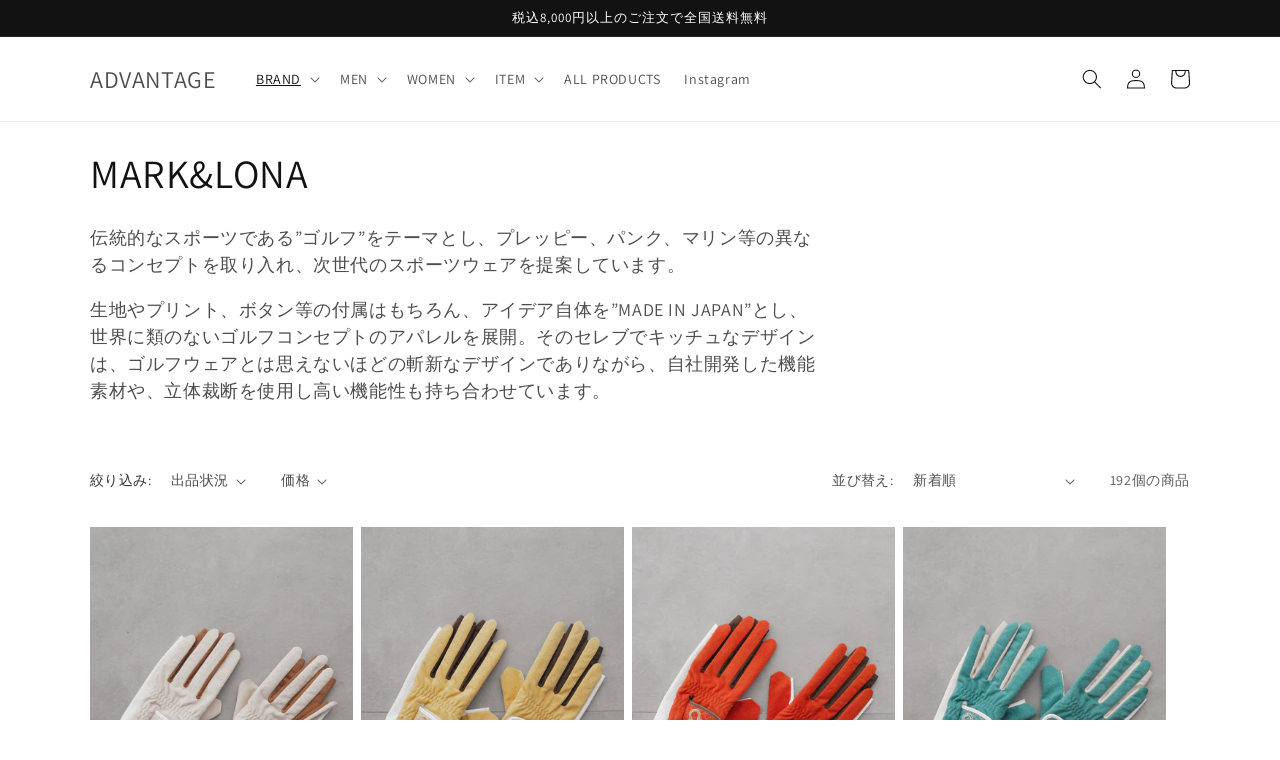

--- FILE ---
content_type: text/html; charset=utf-8
request_url: https://c-advantage.net/collections/mark-lona-1
body_size: 30154
content:
<!doctype html>
<html class="no-js" lang="ja">
  <head>
    <meta charset="utf-8">
    <meta http-equiv="X-UA-Compatible" content="IE=edge">
    <meta name="viewport" content="width=device-width,initial-scale=1">
    <meta name="theme-color" content="">
    <link rel="canonical" href="https://c-advantage.net/collections/mark-lona-1">
    <link rel="preconnect" href="https://cdn.shopify.com" crossorigin><link rel="icon" type="image/png" href="//c-advantage.net/cdn/shop/files/ADVANTAGE_LOGO.png?crop=center&height=32&v=1693920902&width=32"><link rel="preconnect" href="https://fonts.shopifycdn.com" crossorigin><title>
      MARK&amp;LONA マークアンドロナ 正規取り扱い店 ADVANTAGE アドバンテージ の通販サイト
</title>

    
      <meta name="description" content="伝統的なスポーツである”ゴルフ”をテーマとし、プレッピー、パンク、マリン等の異なるコンセプトを取り入れ、次世代のスポーツウェアを提案しています。 生地やプリント、ボタン等の付属はもちろん、アイデア自体を”MADE IN JAPAN”とし、世界に類のないゴルフコンセプトのアパレルを展開。そのセレブでキッチュなデザインは、ゴルフウェアとは思えないほどの斬新なデザインでありながら、自社開発した機能素材や、立体裁断を使用し高い機能性も持ち合わせています。">
    

    

<meta property="og:site_name" content="ADVANTAGE">
<meta property="og:url" content="https://c-advantage.net/collections/mark-lona-1">
<meta property="og:title" content="MARK&amp;LONA マークアンドロナ 正規取り扱い店 ADVANTAGE アドバンテージ の通販サイト">
<meta property="og:type" content="website">
<meta property="og:description" content="伝統的なスポーツである”ゴルフ”をテーマとし、プレッピー、パンク、マリン等の異なるコンセプトを取り入れ、次世代のスポーツウェアを提案しています。 生地やプリント、ボタン等の付属はもちろん、アイデア自体を”MADE IN JAPAN”とし、世界に類のないゴルフコンセプトのアパレルを展開。そのセレブでキッチュなデザインは、ゴルフウェアとは思えないほどの斬新なデザインでありながら、自社開発した機能素材や、立体裁断を使用し高い機能性も持ち合わせています。"><meta property="og:image" content="http://c-advantage.net/cdn/shop/collections/MARKANDLONA-SLIDER.jpg?v=1630291602">
  <meta property="og:image:secure_url" content="https://c-advantage.net/cdn/shop/collections/MARKANDLONA-SLIDER.jpg?v=1630291602">
  <meta property="og:image:width" content="1196">
  <meta property="og:image:height" content="388"><meta name="twitter:card" content="summary_large_image">
<meta name="twitter:title" content="MARK&amp;LONA マークアンドロナ 正規取り扱い店 ADVANTAGE アドバンテージ の通販サイト">
<meta name="twitter:description" content="伝統的なスポーツである”ゴルフ”をテーマとし、プレッピー、パンク、マリン等の異なるコンセプトを取り入れ、次世代のスポーツウェアを提案しています。 生地やプリント、ボタン等の付属はもちろん、アイデア自体を”MADE IN JAPAN”とし、世界に類のないゴルフコンセプトのアパレルを展開。そのセレブでキッチュなデザインは、ゴルフウェアとは思えないほどの斬新なデザインでありながら、自社開発した機能素材や、立体裁断を使用し高い機能性も持ち合わせています。">


    <script src="//c-advantage.net/cdn/shop/t/13/assets/global.js?v=149496944046504657681670748949" defer="defer"></script>
    <script>window.performance && window.performance.mark && window.performance.mark('shopify.content_for_header.start');</script><meta name="facebook-domain-verification" content="jhl31ysh2j0g8bpd2z85i1l6975u53">
<meta name="facebook-domain-verification" content="5pjvili1obpb5l6f1tiy7xg3kqo6k6">
<meta id="shopify-digital-wallet" name="shopify-digital-wallet" content="/24520097867/digital_wallets/dialog">
<meta name="shopify-checkout-api-token" content="a18075f56aa0fac9f7468d83a779f850">
<link rel="alternate" type="application/atom+xml" title="Feed" href="/collections/mark-lona-1.atom" />
<link rel="next" href="/collections/mark-lona-1?page=2">
<link rel="alternate" type="application/json+oembed" href="https://c-advantage.net/collections/mark-lona-1.oembed">
<script async="async" src="/checkouts/internal/preloads.js?locale=ja-JP"></script>
<link rel="preconnect" href="https://shop.app" crossorigin="anonymous">
<script async="async" src="https://shop.app/checkouts/internal/preloads.js?locale=ja-JP&shop_id=24520097867" crossorigin="anonymous"></script>
<script id="apple-pay-shop-capabilities" type="application/json">{"shopId":24520097867,"countryCode":"JP","currencyCode":"JPY","merchantCapabilities":["supports3DS"],"merchantId":"gid:\/\/shopify\/Shop\/24520097867","merchantName":"ADVANTAGE","requiredBillingContactFields":["postalAddress","email","phone"],"requiredShippingContactFields":["postalAddress","email","phone"],"shippingType":"shipping","supportedNetworks":["visa","masterCard","amex","jcb","discover"],"total":{"type":"pending","label":"ADVANTAGE","amount":"1.00"},"shopifyPaymentsEnabled":true,"supportsSubscriptions":true}</script>
<script id="shopify-features" type="application/json">{"accessToken":"a18075f56aa0fac9f7468d83a779f850","betas":["rich-media-storefront-analytics"],"domain":"c-advantage.net","predictiveSearch":false,"shopId":24520097867,"locale":"ja"}</script>
<script>var Shopify = Shopify || {};
Shopify.shop = "advantage-hiroshima.myshopify.com";
Shopify.locale = "ja";
Shopify.currency = {"active":"JPY","rate":"1.0"};
Shopify.country = "JP";
Shopify.theme = {"name":"Dawn","id":121288785995,"schema_name":"Dawn","schema_version":"7.0.1","theme_store_id":887,"role":"main"};
Shopify.theme.handle = "null";
Shopify.theme.style = {"id":null,"handle":null};
Shopify.cdnHost = "c-advantage.net/cdn";
Shopify.routes = Shopify.routes || {};
Shopify.routes.root = "/";</script>
<script type="module">!function(o){(o.Shopify=o.Shopify||{}).modules=!0}(window);</script>
<script>!function(o){function n(){var o=[];function n(){o.push(Array.prototype.slice.apply(arguments))}return n.q=o,n}var t=o.Shopify=o.Shopify||{};t.loadFeatures=n(),t.autoloadFeatures=n()}(window);</script>
<script>
  window.ShopifyPay = window.ShopifyPay || {};
  window.ShopifyPay.apiHost = "shop.app\/pay";
  window.ShopifyPay.redirectState = null;
</script>
<script id="shop-js-analytics" type="application/json">{"pageType":"collection"}</script>
<script defer="defer" async type="module" src="//c-advantage.net/cdn/shopifycloud/shop-js/modules/v2/client.init-shop-cart-sync_0MstufBG.ja.esm.js"></script>
<script defer="defer" async type="module" src="//c-advantage.net/cdn/shopifycloud/shop-js/modules/v2/chunk.common_jll-23Z1.esm.js"></script>
<script defer="defer" async type="module" src="//c-advantage.net/cdn/shopifycloud/shop-js/modules/v2/chunk.modal_HXih6-AF.esm.js"></script>
<script type="module">
  await import("//c-advantage.net/cdn/shopifycloud/shop-js/modules/v2/client.init-shop-cart-sync_0MstufBG.ja.esm.js");
await import("//c-advantage.net/cdn/shopifycloud/shop-js/modules/v2/chunk.common_jll-23Z1.esm.js");
await import("//c-advantage.net/cdn/shopifycloud/shop-js/modules/v2/chunk.modal_HXih6-AF.esm.js");

  window.Shopify.SignInWithShop?.initShopCartSync?.({"fedCMEnabled":true,"windoidEnabled":true});

</script>
<script>
  window.Shopify = window.Shopify || {};
  if (!window.Shopify.featureAssets) window.Shopify.featureAssets = {};
  window.Shopify.featureAssets['shop-js'] = {"shop-cart-sync":["modules/v2/client.shop-cart-sync_DN7iwvRY.ja.esm.js","modules/v2/chunk.common_jll-23Z1.esm.js","modules/v2/chunk.modal_HXih6-AF.esm.js"],"init-fed-cm":["modules/v2/client.init-fed-cm_DmZOWWut.ja.esm.js","modules/v2/chunk.common_jll-23Z1.esm.js","modules/v2/chunk.modal_HXih6-AF.esm.js"],"shop-cash-offers":["modules/v2/client.shop-cash-offers_HFfvn_Gz.ja.esm.js","modules/v2/chunk.common_jll-23Z1.esm.js","modules/v2/chunk.modal_HXih6-AF.esm.js"],"shop-login-button":["modules/v2/client.shop-login-button_BVN3pvk0.ja.esm.js","modules/v2/chunk.common_jll-23Z1.esm.js","modules/v2/chunk.modal_HXih6-AF.esm.js"],"pay-button":["modules/v2/client.pay-button_CyS_4GVi.ja.esm.js","modules/v2/chunk.common_jll-23Z1.esm.js","modules/v2/chunk.modal_HXih6-AF.esm.js"],"shop-button":["modules/v2/client.shop-button_zh22db91.ja.esm.js","modules/v2/chunk.common_jll-23Z1.esm.js","modules/v2/chunk.modal_HXih6-AF.esm.js"],"avatar":["modules/v2/client.avatar_BTnouDA3.ja.esm.js"],"init-windoid":["modules/v2/client.init-windoid_BlVJIuJ5.ja.esm.js","modules/v2/chunk.common_jll-23Z1.esm.js","modules/v2/chunk.modal_HXih6-AF.esm.js"],"init-shop-for-new-customer-accounts":["modules/v2/client.init-shop-for-new-customer-accounts_BqzwtUK7.ja.esm.js","modules/v2/client.shop-login-button_BVN3pvk0.ja.esm.js","modules/v2/chunk.common_jll-23Z1.esm.js","modules/v2/chunk.modal_HXih6-AF.esm.js"],"init-shop-email-lookup-coordinator":["modules/v2/client.init-shop-email-lookup-coordinator_DKDv3hKi.ja.esm.js","modules/v2/chunk.common_jll-23Z1.esm.js","modules/v2/chunk.modal_HXih6-AF.esm.js"],"init-shop-cart-sync":["modules/v2/client.init-shop-cart-sync_0MstufBG.ja.esm.js","modules/v2/chunk.common_jll-23Z1.esm.js","modules/v2/chunk.modal_HXih6-AF.esm.js"],"shop-toast-manager":["modules/v2/client.shop-toast-manager_BkVvTGW3.ja.esm.js","modules/v2/chunk.common_jll-23Z1.esm.js","modules/v2/chunk.modal_HXih6-AF.esm.js"],"init-customer-accounts":["modules/v2/client.init-customer-accounts_CZbUHFPX.ja.esm.js","modules/v2/client.shop-login-button_BVN3pvk0.ja.esm.js","modules/v2/chunk.common_jll-23Z1.esm.js","modules/v2/chunk.modal_HXih6-AF.esm.js"],"init-customer-accounts-sign-up":["modules/v2/client.init-customer-accounts-sign-up_C0QA8nCd.ja.esm.js","modules/v2/client.shop-login-button_BVN3pvk0.ja.esm.js","modules/v2/chunk.common_jll-23Z1.esm.js","modules/v2/chunk.modal_HXih6-AF.esm.js"],"shop-follow-button":["modules/v2/client.shop-follow-button_CSkbpFfm.ja.esm.js","modules/v2/chunk.common_jll-23Z1.esm.js","modules/v2/chunk.modal_HXih6-AF.esm.js"],"checkout-modal":["modules/v2/client.checkout-modal_rYdHFJTE.ja.esm.js","modules/v2/chunk.common_jll-23Z1.esm.js","modules/v2/chunk.modal_HXih6-AF.esm.js"],"shop-login":["modules/v2/client.shop-login_DeXIozZF.ja.esm.js","modules/v2/chunk.common_jll-23Z1.esm.js","modules/v2/chunk.modal_HXih6-AF.esm.js"],"lead-capture":["modules/v2/client.lead-capture_DGEoeVgo.ja.esm.js","modules/v2/chunk.common_jll-23Z1.esm.js","modules/v2/chunk.modal_HXih6-AF.esm.js"],"payment-terms":["modules/v2/client.payment-terms_BXPcfuME.ja.esm.js","modules/v2/chunk.common_jll-23Z1.esm.js","modules/v2/chunk.modal_HXih6-AF.esm.js"]};
</script>
<script id="__st">var __st={"a":24520097867,"offset":32400,"reqid":"e0ab0afe-0b29-41d8-a137-cd0216b6c746-1769078587","pageurl":"c-advantage.net\/collections\/mark-lona-1","u":"e277259fc3cc","p":"collection","rtyp":"collection","rid":132481777739};</script>
<script>window.ShopifyPaypalV4VisibilityTracking = true;</script>
<script id="captcha-bootstrap">!function(){'use strict';const t='contact',e='account',n='new_comment',o=[[t,t],['blogs',n],['comments',n],[t,'customer']],c=[[e,'customer_login'],[e,'guest_login'],[e,'recover_customer_password'],[e,'create_customer']],r=t=>t.map((([t,e])=>`form[action*='/${t}']:not([data-nocaptcha='true']) input[name='form_type'][value='${e}']`)).join(','),a=t=>()=>t?[...document.querySelectorAll(t)].map((t=>t.form)):[];function s(){const t=[...o],e=r(t);return a(e)}const i='password',u='form_key',d=['recaptcha-v3-token','g-recaptcha-response','h-captcha-response',i],f=()=>{try{return window.sessionStorage}catch{return}},m='__shopify_v',_=t=>t.elements[u];function p(t,e,n=!1){try{const o=window.sessionStorage,c=JSON.parse(o.getItem(e)),{data:r}=function(t){const{data:e,action:n}=t;return t[m]||n?{data:e,action:n}:{data:t,action:n}}(c);for(const[e,n]of Object.entries(r))t.elements[e]&&(t.elements[e].value=n);n&&o.removeItem(e)}catch(o){console.error('form repopulation failed',{error:o})}}const l='form_type',E='cptcha';function T(t){t.dataset[E]=!0}const w=window,h=w.document,L='Shopify',v='ce_forms',y='captcha';let A=!1;((t,e)=>{const n=(g='f06e6c50-85a8-45c8-87d0-21a2b65856fe',I='https://cdn.shopify.com/shopifycloud/storefront-forms-hcaptcha/ce_storefront_forms_captcha_hcaptcha.v1.5.2.iife.js',D={infoText:'hCaptchaによる保護',privacyText:'プライバシー',termsText:'利用規約'},(t,e,n)=>{const o=w[L][v],c=o.bindForm;if(c)return c(t,g,e,D).then(n);var r;o.q.push([[t,g,e,D],n]),r=I,A||(h.body.append(Object.assign(h.createElement('script'),{id:'captcha-provider',async:!0,src:r})),A=!0)});var g,I,D;w[L]=w[L]||{},w[L][v]=w[L][v]||{},w[L][v].q=[],w[L][y]=w[L][y]||{},w[L][y].protect=function(t,e){n(t,void 0,e),T(t)},Object.freeze(w[L][y]),function(t,e,n,w,h,L){const[v,y,A,g]=function(t,e,n){const i=e?o:[],u=t?c:[],d=[...i,...u],f=r(d),m=r(i),_=r(d.filter((([t,e])=>n.includes(e))));return[a(f),a(m),a(_),s()]}(w,h,L),I=t=>{const e=t.target;return e instanceof HTMLFormElement?e:e&&e.form},D=t=>v().includes(t);t.addEventListener('submit',(t=>{const e=I(t);if(!e)return;const n=D(e)&&!e.dataset.hcaptchaBound&&!e.dataset.recaptchaBound,o=_(e),c=g().includes(e)&&(!o||!o.value);(n||c)&&t.preventDefault(),c&&!n&&(function(t){try{if(!f())return;!function(t){const e=f();if(!e)return;const n=_(t);if(!n)return;const o=n.value;o&&e.removeItem(o)}(t);const e=Array.from(Array(32),(()=>Math.random().toString(36)[2])).join('');!function(t,e){_(t)||t.append(Object.assign(document.createElement('input'),{type:'hidden',name:u})),t.elements[u].value=e}(t,e),function(t,e){const n=f();if(!n)return;const o=[...t.querySelectorAll(`input[type='${i}']`)].map((({name:t})=>t)),c=[...d,...o],r={};for(const[a,s]of new FormData(t).entries())c.includes(a)||(r[a]=s);n.setItem(e,JSON.stringify({[m]:1,action:t.action,data:r}))}(t,e)}catch(e){console.error('failed to persist form',e)}}(e),e.submit())}));const S=(t,e)=>{t&&!t.dataset[E]&&(n(t,e.some((e=>e===t))),T(t))};for(const o of['focusin','change'])t.addEventListener(o,(t=>{const e=I(t);D(e)&&S(e,y())}));const B=e.get('form_key'),M=e.get(l),P=B&&M;t.addEventListener('DOMContentLoaded',(()=>{const t=y();if(P)for(const e of t)e.elements[l].value===M&&p(e,B);[...new Set([...A(),...v().filter((t=>'true'===t.dataset.shopifyCaptcha))])].forEach((e=>S(e,t)))}))}(h,new URLSearchParams(w.location.search),n,t,e,['guest_login'])})(!0,!0)}();</script>
<script integrity="sha256-4kQ18oKyAcykRKYeNunJcIwy7WH5gtpwJnB7kiuLZ1E=" data-source-attribution="shopify.loadfeatures" defer="defer" src="//c-advantage.net/cdn/shopifycloud/storefront/assets/storefront/load_feature-a0a9edcb.js" crossorigin="anonymous"></script>
<script crossorigin="anonymous" defer="defer" src="//c-advantage.net/cdn/shopifycloud/storefront/assets/shopify_pay/storefront-65b4c6d7.js?v=20250812"></script>
<script data-source-attribution="shopify.dynamic_checkout.dynamic.init">var Shopify=Shopify||{};Shopify.PaymentButton=Shopify.PaymentButton||{isStorefrontPortableWallets:!0,init:function(){window.Shopify.PaymentButton.init=function(){};var t=document.createElement("script");t.src="https://c-advantage.net/cdn/shopifycloud/portable-wallets/latest/portable-wallets.ja.js",t.type="module",document.head.appendChild(t)}};
</script>
<script data-source-attribution="shopify.dynamic_checkout.buyer_consent">
  function portableWalletsHideBuyerConsent(e){var t=document.getElementById("shopify-buyer-consent"),n=document.getElementById("shopify-subscription-policy-button");t&&n&&(t.classList.add("hidden"),t.setAttribute("aria-hidden","true"),n.removeEventListener("click",e))}function portableWalletsShowBuyerConsent(e){var t=document.getElementById("shopify-buyer-consent"),n=document.getElementById("shopify-subscription-policy-button");t&&n&&(t.classList.remove("hidden"),t.removeAttribute("aria-hidden"),n.addEventListener("click",e))}window.Shopify?.PaymentButton&&(window.Shopify.PaymentButton.hideBuyerConsent=portableWalletsHideBuyerConsent,window.Shopify.PaymentButton.showBuyerConsent=portableWalletsShowBuyerConsent);
</script>
<script data-source-attribution="shopify.dynamic_checkout.cart.bootstrap">document.addEventListener("DOMContentLoaded",(function(){function t(){return document.querySelector("shopify-accelerated-checkout-cart, shopify-accelerated-checkout")}if(t())Shopify.PaymentButton.init();else{new MutationObserver((function(e,n){t()&&(Shopify.PaymentButton.init(),n.disconnect())})).observe(document.body,{childList:!0,subtree:!0})}}));
</script>
<link id="shopify-accelerated-checkout-styles" rel="stylesheet" media="screen" href="https://c-advantage.net/cdn/shopifycloud/portable-wallets/latest/accelerated-checkout-backwards-compat.css" crossorigin="anonymous">
<style id="shopify-accelerated-checkout-cart">
        #shopify-buyer-consent {
  margin-top: 1em;
  display: inline-block;
  width: 100%;
}

#shopify-buyer-consent.hidden {
  display: none;
}

#shopify-subscription-policy-button {
  background: none;
  border: none;
  padding: 0;
  text-decoration: underline;
  font-size: inherit;
  cursor: pointer;
}

#shopify-subscription-policy-button::before {
  box-shadow: none;
}

      </style>
<script id="sections-script" data-sections="header,footer" defer="defer" src="//c-advantage.net/cdn/shop/t/13/compiled_assets/scripts.js?v=4653"></script>
<script>window.performance && window.performance.mark && window.performance.mark('shopify.content_for_header.end');</script>


    <style data-shopify>
      @font-face {
  font-family: Assistant;
  font-weight: 400;
  font-style: normal;
  font-display: swap;
  src: url("//c-advantage.net/cdn/fonts/assistant/assistant_n4.9120912a469cad1cc292572851508ca49d12e768.woff2") format("woff2"),
       url("//c-advantage.net/cdn/fonts/assistant/assistant_n4.6e9875ce64e0fefcd3f4446b7ec9036b3ddd2985.woff") format("woff");
}

      @font-face {
  font-family: Assistant;
  font-weight: 700;
  font-style: normal;
  font-display: swap;
  src: url("//c-advantage.net/cdn/fonts/assistant/assistant_n7.bf44452348ec8b8efa3aa3068825305886b1c83c.woff2") format("woff2"),
       url("//c-advantage.net/cdn/fonts/assistant/assistant_n7.0c887fee83f6b3bda822f1150b912c72da0f7b64.woff") format("woff");
}

      
      
      @font-face {
  font-family: Assistant;
  font-weight: 400;
  font-style: normal;
  font-display: swap;
  src: url("//c-advantage.net/cdn/fonts/assistant/assistant_n4.9120912a469cad1cc292572851508ca49d12e768.woff2") format("woff2"),
       url("//c-advantage.net/cdn/fonts/assistant/assistant_n4.6e9875ce64e0fefcd3f4446b7ec9036b3ddd2985.woff") format("woff");
}


      :root {
        --font-body-family: Assistant, sans-serif;
        --font-body-style: normal;
        --font-body-weight: 400;
        --font-body-weight-bold: 700;

        --font-heading-family: Assistant, sans-serif;
        --font-heading-style: normal;
        --font-heading-weight: 400;

        --font-body-scale: 1.0;
        --font-heading-scale: 1.0;

        --color-base-text: 18, 18, 18;
        --color-shadow: 18, 18, 18;
        --color-base-background-1: 255, 255, 255;
        --color-base-background-2: 243, 243, 243;
        --color-base-solid-button-labels: 255, 255, 255;
        --color-base-outline-button-labels: 18, 18, 18;
        --color-base-accent-1: 18, 18, 18;
        --color-base-accent-2: 51, 79, 180;
        --payment-terms-background-color: #ffffff;

        --gradient-base-background-1: #ffffff;
        --gradient-base-background-2: #f3f3f3;
        --gradient-base-accent-1: #121212;
        --gradient-base-accent-2: #334fb4;

        --media-padding: px;
        --media-border-opacity: 0.05;
        --media-border-width: 1px;
        --media-radius: 0px;
        --media-shadow-opacity: 0.0;
        --media-shadow-horizontal-offset: 0px;
        --media-shadow-vertical-offset: 4px;
        --media-shadow-blur-radius: 5px;
        --media-shadow-visible: 0;

        --page-width: 120rem;
        --page-width-margin: 0rem;

        --product-card-image-padding: 0.0rem;
        --product-card-corner-radius: 0.0rem;
        --product-card-text-alignment: left;
        --product-card-border-width: 0.0rem;
        --product-card-border-opacity: 0.1;
        --product-card-shadow-opacity: 0.0;
        --product-card-shadow-visible: 0;
        --product-card-shadow-horizontal-offset: 0.0rem;
        --product-card-shadow-vertical-offset: 0.4rem;
        --product-card-shadow-blur-radius: 0.5rem;

        --collection-card-image-padding: 0.0rem;
        --collection-card-corner-radius: 0.0rem;
        --collection-card-text-alignment: left;
        --collection-card-border-width: 0.0rem;
        --collection-card-border-opacity: 0.1;
        --collection-card-shadow-opacity: 0.0;
        --collection-card-shadow-visible: 0;
        --collection-card-shadow-horizontal-offset: 0.0rem;
        --collection-card-shadow-vertical-offset: 0.4rem;
        --collection-card-shadow-blur-radius: 0.5rem;

        --blog-card-image-padding: 0.0rem;
        --blog-card-corner-radius: 0.0rem;
        --blog-card-text-alignment: left;
        --blog-card-border-width: 0.0rem;
        --blog-card-border-opacity: 0.1;
        --blog-card-shadow-opacity: 0.0;
        --blog-card-shadow-visible: 0;
        --blog-card-shadow-horizontal-offset: 0.0rem;
        --blog-card-shadow-vertical-offset: 0.4rem;
        --blog-card-shadow-blur-radius: 0.5rem;

        --badge-corner-radius: 4.0rem;

        --popup-border-width: 1px;
        --popup-border-opacity: 0.1;
        --popup-corner-radius: 0px;
        --popup-shadow-opacity: 0.0;
        --popup-shadow-horizontal-offset: 0px;
        --popup-shadow-vertical-offset: 4px;
        --popup-shadow-blur-radius: 5px;

        --drawer-border-width: 1px;
        --drawer-border-opacity: 0.1;
        --drawer-shadow-opacity: 0.0;
        --drawer-shadow-horizontal-offset: 0px;
        --drawer-shadow-vertical-offset: 4px;
        --drawer-shadow-blur-radius: 5px;

        --spacing-sections-desktop: 0px;
        --spacing-sections-mobile: 0px;

        --grid-desktop-vertical-spacing: 8px;
        --grid-desktop-horizontal-spacing: 8px;
        --grid-mobile-vertical-spacing: 4px;
        --grid-mobile-horizontal-spacing: 4px;

        --text-boxes-border-opacity: 0.1;
        --text-boxes-border-width: 0px;
        --text-boxes-radius: 0px;
        --text-boxes-shadow-opacity: 0.0;
        --text-boxes-shadow-visible: 0;
        --text-boxes-shadow-horizontal-offset: 0px;
        --text-boxes-shadow-vertical-offset: 4px;
        --text-boxes-shadow-blur-radius: 5px;

        --buttons-radius: 0px;
        --buttons-radius-outset: 0px;
        --buttons-border-width: 1px;
        --buttons-border-opacity: 1.0;
        --buttons-shadow-opacity: 0.0;
        --buttons-shadow-visible: 0;
        --buttons-shadow-horizontal-offset: 0px;
        --buttons-shadow-vertical-offset: 4px;
        --buttons-shadow-blur-radius: 5px;
        --buttons-border-offset: 0px;

        --inputs-radius: 0px;
        --inputs-border-width: 1px;
        --inputs-border-opacity: 0.55;
        --inputs-shadow-opacity: 0.0;
        --inputs-shadow-horizontal-offset: 0px;
        --inputs-margin-offset: 0px;
        --inputs-shadow-vertical-offset: 4px;
        --inputs-shadow-blur-radius: 5px;
        --inputs-radius-outset: 0px;

        --variant-pills-radius: 40px;
        --variant-pills-border-width: 1px;
        --variant-pills-border-opacity: 0.55;
        --variant-pills-shadow-opacity: 0.0;
        --variant-pills-shadow-horizontal-offset: 0px;
        --variant-pills-shadow-vertical-offset: 4px;
        --variant-pills-shadow-blur-radius: 5px;
      }

      *,
      *::before,
      *::after {
        box-sizing: inherit;
      }

      html {
        box-sizing: border-box;
        font-size: calc(var(--font-body-scale) * 62.5%);
        height: 100%;
      }

      body {
        display: grid;
        grid-template-rows: auto auto 1fr auto;
        grid-template-columns: 100%;
        min-height: 100%;
        margin: 0;
        font-size: 1.5rem;
        letter-spacing: 0.06rem;
        line-height: calc(1 + 0.8 / var(--font-body-scale));
        font-family: var(--font-body-family);
        font-style: var(--font-body-style);
        font-weight: var(--font-body-weight);
      }

      @media screen and (min-width: 750px) {
        body {
          font-size: 1.6rem;
        }
      }
    </style>

    <link href="//c-advantage.net/cdn/shop/t/13/assets/base.css?v=88290808517547527771670748950" rel="stylesheet" type="text/css" media="all" />
<link rel="preload" as="font" href="//c-advantage.net/cdn/fonts/assistant/assistant_n4.9120912a469cad1cc292572851508ca49d12e768.woff2" type="font/woff2" crossorigin><link rel="preload" as="font" href="//c-advantage.net/cdn/fonts/assistant/assistant_n4.9120912a469cad1cc292572851508ca49d12e768.woff2" type="font/woff2" crossorigin><script>document.documentElement.className = document.documentElement.className.replace('no-js', 'js');
    if (Shopify.designMode) {
      document.documentElement.classList.add('shopify-design-mode');
    }
    </script>
  <link href="https://monorail-edge.shopifysvc.com" rel="dns-prefetch">
<script>(function(){if ("sendBeacon" in navigator && "performance" in window) {try {var session_token_from_headers = performance.getEntriesByType('navigation')[0].serverTiming.find(x => x.name == '_s').description;} catch {var session_token_from_headers = undefined;}var session_cookie_matches = document.cookie.match(/_shopify_s=([^;]*)/);var session_token_from_cookie = session_cookie_matches && session_cookie_matches.length === 2 ? session_cookie_matches[1] : "";var session_token = session_token_from_headers || session_token_from_cookie || "";function handle_abandonment_event(e) {var entries = performance.getEntries().filter(function(entry) {return /monorail-edge.shopifysvc.com/.test(entry.name);});if (!window.abandonment_tracked && entries.length === 0) {window.abandonment_tracked = true;var currentMs = Date.now();var navigation_start = performance.timing.navigationStart;var payload = {shop_id: 24520097867,url: window.location.href,navigation_start,duration: currentMs - navigation_start,session_token,page_type: "collection"};window.navigator.sendBeacon("https://monorail-edge.shopifysvc.com/v1/produce", JSON.stringify({schema_id: "online_store_buyer_site_abandonment/1.1",payload: payload,metadata: {event_created_at_ms: currentMs,event_sent_at_ms: currentMs}}));}}window.addEventListener('pagehide', handle_abandonment_event);}}());</script>
<script id="web-pixels-manager-setup">(function e(e,d,r,n,o){if(void 0===o&&(o={}),!Boolean(null===(a=null===(i=window.Shopify)||void 0===i?void 0:i.analytics)||void 0===a?void 0:a.replayQueue)){var i,a;window.Shopify=window.Shopify||{};var t=window.Shopify;t.analytics=t.analytics||{};var s=t.analytics;s.replayQueue=[],s.publish=function(e,d,r){return s.replayQueue.push([e,d,r]),!0};try{self.performance.mark("wpm:start")}catch(e){}var l=function(){var e={modern:/Edge?\/(1{2}[4-9]|1[2-9]\d|[2-9]\d{2}|\d{4,})\.\d+(\.\d+|)|Firefox\/(1{2}[4-9]|1[2-9]\d|[2-9]\d{2}|\d{4,})\.\d+(\.\d+|)|Chrom(ium|e)\/(9{2}|\d{3,})\.\d+(\.\d+|)|(Maci|X1{2}).+ Version\/(15\.\d+|(1[6-9]|[2-9]\d|\d{3,})\.\d+)([,.]\d+|)( \(\w+\)|)( Mobile\/\w+|) Safari\/|Chrome.+OPR\/(9{2}|\d{3,})\.\d+\.\d+|(CPU[ +]OS|iPhone[ +]OS|CPU[ +]iPhone|CPU IPhone OS|CPU iPad OS)[ +]+(15[._]\d+|(1[6-9]|[2-9]\d|\d{3,})[._]\d+)([._]\d+|)|Android:?[ /-](13[3-9]|1[4-9]\d|[2-9]\d{2}|\d{4,})(\.\d+|)(\.\d+|)|Android.+Firefox\/(13[5-9]|1[4-9]\d|[2-9]\d{2}|\d{4,})\.\d+(\.\d+|)|Android.+Chrom(ium|e)\/(13[3-9]|1[4-9]\d|[2-9]\d{2}|\d{4,})\.\d+(\.\d+|)|SamsungBrowser\/([2-9]\d|\d{3,})\.\d+/,legacy:/Edge?\/(1[6-9]|[2-9]\d|\d{3,})\.\d+(\.\d+|)|Firefox\/(5[4-9]|[6-9]\d|\d{3,})\.\d+(\.\d+|)|Chrom(ium|e)\/(5[1-9]|[6-9]\d|\d{3,})\.\d+(\.\d+|)([\d.]+$|.*Safari\/(?![\d.]+ Edge\/[\d.]+$))|(Maci|X1{2}).+ Version\/(10\.\d+|(1[1-9]|[2-9]\d|\d{3,})\.\d+)([,.]\d+|)( \(\w+\)|)( Mobile\/\w+|) Safari\/|Chrome.+OPR\/(3[89]|[4-9]\d|\d{3,})\.\d+\.\d+|(CPU[ +]OS|iPhone[ +]OS|CPU[ +]iPhone|CPU IPhone OS|CPU iPad OS)[ +]+(10[._]\d+|(1[1-9]|[2-9]\d|\d{3,})[._]\d+)([._]\d+|)|Android:?[ /-](13[3-9]|1[4-9]\d|[2-9]\d{2}|\d{4,})(\.\d+|)(\.\d+|)|Mobile Safari.+OPR\/([89]\d|\d{3,})\.\d+\.\d+|Android.+Firefox\/(13[5-9]|1[4-9]\d|[2-9]\d{2}|\d{4,})\.\d+(\.\d+|)|Android.+Chrom(ium|e)\/(13[3-9]|1[4-9]\d|[2-9]\d{2}|\d{4,})\.\d+(\.\d+|)|Android.+(UC? ?Browser|UCWEB|U3)[ /]?(15\.([5-9]|\d{2,})|(1[6-9]|[2-9]\d|\d{3,})\.\d+)\.\d+|SamsungBrowser\/(5\.\d+|([6-9]|\d{2,})\.\d+)|Android.+MQ{2}Browser\/(14(\.(9|\d{2,})|)|(1[5-9]|[2-9]\d|\d{3,})(\.\d+|))(\.\d+|)|K[Aa][Ii]OS\/(3\.\d+|([4-9]|\d{2,})\.\d+)(\.\d+|)/},d=e.modern,r=e.legacy,n=navigator.userAgent;return n.match(d)?"modern":n.match(r)?"legacy":"unknown"}(),u="modern"===l?"modern":"legacy",c=(null!=n?n:{modern:"",legacy:""})[u],f=function(e){return[e.baseUrl,"/wpm","/b",e.hashVersion,"modern"===e.buildTarget?"m":"l",".js"].join("")}({baseUrl:d,hashVersion:r,buildTarget:u}),m=function(e){var d=e.version,r=e.bundleTarget,n=e.surface,o=e.pageUrl,i=e.monorailEndpoint;return{emit:function(e){var a=e.status,t=e.errorMsg,s=(new Date).getTime(),l=JSON.stringify({metadata:{event_sent_at_ms:s},events:[{schema_id:"web_pixels_manager_load/3.1",payload:{version:d,bundle_target:r,page_url:o,status:a,surface:n,error_msg:t},metadata:{event_created_at_ms:s}}]});if(!i)return console&&console.warn&&console.warn("[Web Pixels Manager] No Monorail endpoint provided, skipping logging."),!1;try{return self.navigator.sendBeacon.bind(self.navigator)(i,l)}catch(e){}var u=new XMLHttpRequest;try{return u.open("POST",i,!0),u.setRequestHeader("Content-Type","text/plain"),u.send(l),!0}catch(e){return console&&console.warn&&console.warn("[Web Pixels Manager] Got an unhandled error while logging to Monorail."),!1}}}}({version:r,bundleTarget:l,surface:e.surface,pageUrl:self.location.href,monorailEndpoint:e.monorailEndpoint});try{o.browserTarget=l,function(e){var d=e.src,r=e.async,n=void 0===r||r,o=e.onload,i=e.onerror,a=e.sri,t=e.scriptDataAttributes,s=void 0===t?{}:t,l=document.createElement("script"),u=document.querySelector("head"),c=document.querySelector("body");if(l.async=n,l.src=d,a&&(l.integrity=a,l.crossOrigin="anonymous"),s)for(var f in s)if(Object.prototype.hasOwnProperty.call(s,f))try{l.dataset[f]=s[f]}catch(e){}if(o&&l.addEventListener("load",o),i&&l.addEventListener("error",i),u)u.appendChild(l);else{if(!c)throw new Error("Did not find a head or body element to append the script");c.appendChild(l)}}({src:f,async:!0,onload:function(){if(!function(){var e,d;return Boolean(null===(d=null===(e=window.Shopify)||void 0===e?void 0:e.analytics)||void 0===d?void 0:d.initialized)}()){var d=window.webPixelsManager.init(e)||void 0;if(d){var r=window.Shopify.analytics;r.replayQueue.forEach((function(e){var r=e[0],n=e[1],o=e[2];d.publishCustomEvent(r,n,o)})),r.replayQueue=[],r.publish=d.publishCustomEvent,r.visitor=d.visitor,r.initialized=!0}}},onerror:function(){return m.emit({status:"failed",errorMsg:"".concat(f," has failed to load")})},sri:function(e){var d=/^sha384-[A-Za-z0-9+/=]+$/;return"string"==typeof e&&d.test(e)}(c)?c:"",scriptDataAttributes:o}),m.emit({status:"loading"})}catch(e){m.emit({status:"failed",errorMsg:(null==e?void 0:e.message)||"Unknown error"})}}})({shopId: 24520097867,storefrontBaseUrl: "https://c-advantage.net",extensionsBaseUrl: "https://extensions.shopifycdn.com/cdn/shopifycloud/web-pixels-manager",monorailEndpoint: "https://monorail-edge.shopifysvc.com/unstable/produce_batch",surface: "storefront-renderer",enabledBetaFlags: ["2dca8a86"],webPixelsConfigList: [{"id":"123404363","configuration":"{\"pixel_id\":\"307796271459772\",\"pixel_type\":\"facebook_pixel\",\"metaapp_system_user_token\":\"-\"}","eventPayloadVersion":"v1","runtimeContext":"OPEN","scriptVersion":"ca16bc87fe92b6042fbaa3acc2fbdaa6","type":"APP","apiClientId":2329312,"privacyPurposes":["ANALYTICS","MARKETING","SALE_OF_DATA"],"dataSharingAdjustments":{"protectedCustomerApprovalScopes":["read_customer_address","read_customer_email","read_customer_name","read_customer_personal_data","read_customer_phone"]}},{"id":"69206091","eventPayloadVersion":"v1","runtimeContext":"LAX","scriptVersion":"1","type":"CUSTOM","privacyPurposes":["ANALYTICS"],"name":"Google Analytics tag (migrated)"},{"id":"shopify-app-pixel","configuration":"{}","eventPayloadVersion":"v1","runtimeContext":"STRICT","scriptVersion":"0450","apiClientId":"shopify-pixel","type":"APP","privacyPurposes":["ANALYTICS","MARKETING"]},{"id":"shopify-custom-pixel","eventPayloadVersion":"v1","runtimeContext":"LAX","scriptVersion":"0450","apiClientId":"shopify-pixel","type":"CUSTOM","privacyPurposes":["ANALYTICS","MARKETING"]}],isMerchantRequest: false,initData: {"shop":{"name":"ADVANTAGE","paymentSettings":{"currencyCode":"JPY"},"myshopifyDomain":"advantage-hiroshima.myshopify.com","countryCode":"JP","storefrontUrl":"https:\/\/c-advantage.net"},"customer":null,"cart":null,"checkout":null,"productVariants":[],"purchasingCompany":null},},"https://c-advantage.net/cdn","fcfee988w5aeb613cpc8e4bc33m6693e112",{"modern":"","legacy":""},{"shopId":"24520097867","storefrontBaseUrl":"https:\/\/c-advantage.net","extensionBaseUrl":"https:\/\/extensions.shopifycdn.com\/cdn\/shopifycloud\/web-pixels-manager","surface":"storefront-renderer","enabledBetaFlags":"[\"2dca8a86\"]","isMerchantRequest":"false","hashVersion":"fcfee988w5aeb613cpc8e4bc33m6693e112","publish":"custom","events":"[[\"page_viewed\",{}],[\"collection_viewed\",{\"collection\":{\"id\":\"132481777739\",\"title\":\"MARK\u0026LONA\",\"productVariants\":[{\"price\":{\"amount\":12100.0,\"currencyCode\":\"JPY\"},\"product\":{\"title\":\"Vibrant Bicolor Suede Gloves[Pair] | WOMEN \/ IVORY\",\"vendor\":\"MARK\u0026LONA\",\"id\":\"7532183781451\",\"untranslatedTitle\":\"Vibrant Bicolor Suede Gloves[Pair] | WOMEN \/ IVORY\",\"url\":\"\/products\/vibrant-bicolor-suede-glovespair-women-ivory\",\"type\":\"Accessory\"},\"id\":\"42037570633803\",\"image\":{\"src\":\"\/\/c-advantage.net\/cdn\/shop\/files\/P7330861.jpg?v=1768466817\"},\"sku\":null,\"title\":\"IVORY \/ 19cm\",\"untranslatedTitle\":\"IVORY \/ 19cm\"},{\"price\":{\"amount\":12100.0,\"currencyCode\":\"JPY\"},\"product\":{\"title\":\"Vibrant Bicolor Suede Gloves[Pair] | WOMEN \/ YELLOW\",\"vendor\":\"MARK\u0026LONA\",\"id\":\"7532183715915\",\"untranslatedTitle\":\"Vibrant Bicolor Suede Gloves[Pair] | WOMEN \/ YELLOW\",\"url\":\"\/products\/vibrant-bicolor-suede-glovespair-women-yellow\",\"type\":\"Accessory\"},\"id\":\"42037568241739\",\"image\":{\"src\":\"\/\/c-advantage.net\/cdn\/shop\/files\/P7330846.jpg?v=1768466744\"},\"sku\":null,\"title\":\"YELLOW \/ 19cm\",\"untranslatedTitle\":\"YELLOW \/ 19cm\"},{\"price\":{\"amount\":12100.0,\"currencyCode\":\"JPY\"},\"product\":{\"title\":\"Vibrant Bicolor Suede Gloves[Pair] | WOMEN \/ ORANGE\",\"vendor\":\"MARK\u0026LONA\",\"id\":\"7532183519307\",\"untranslatedTitle\":\"Vibrant Bicolor Suede Gloves[Pair] | WOMEN \/ ORANGE\",\"url\":\"\/products\/vibrant-bicolor-suede-glovespair-women-orange\",\"type\":\"Accessory\"},\"id\":\"42037567389771\",\"image\":{\"src\":\"\/\/c-advantage.net\/cdn\/shop\/files\/P7330870.jpg?v=1768466636\"},\"sku\":null,\"title\":\"ORANGE \/ 19cm\",\"untranslatedTitle\":\"ORANGE \/ 19cm\"},{\"price\":{\"amount\":12100.0,\"currencyCode\":\"JPY\"},\"product\":{\"title\":\"Vibrant Bicolor Suede Gloves[Pair] | WOMEN \/ BLUE\",\"vendor\":\"MARK\u0026LONA\",\"id\":\"7532183060555\",\"untranslatedTitle\":\"Vibrant Bicolor Suede Gloves[Pair] | WOMEN \/ BLUE\",\"url\":\"\/products\/vibrant-bicolor-suede-glovespair-women-blue\",\"type\":\"Accessory\"},\"id\":\"42037563195467\",\"image\":{\"src\":\"\/\/c-advantage.net\/cdn\/shop\/files\/P7330838.jpg?v=1768466565\"},\"sku\":null,\"title\":\"BLUE \/ 19cm\",\"untranslatedTitle\":\"BLUE \/ 19cm\"},{\"price\":{\"amount\":12100.0,\"currencyCode\":\"JPY\"},\"product\":{\"title\":\"Vibrant Bicolor Suede Gloves[Pair] | WOMEN \/ BLACK\",\"vendor\":\"MARK\u0026LONA\",\"id\":\"7532182208587\",\"untranslatedTitle\":\"Vibrant Bicolor Suede Gloves[Pair] | WOMEN \/ BLACK\",\"url\":\"\/products\/vibrant-bicolor-suede-glovespair-women-black\",\"type\":\"Accessory\"},\"id\":\"42037553332299\",\"image\":{\"src\":\"\/\/c-advantage.net\/cdn\/shop\/files\/P7330853.jpg?v=1768466407\"},\"sku\":null,\"title\":\"BLACK \/ 19cm\",\"untranslatedTitle\":\"BLACK \/ 19cm\"},{\"price\":{\"amount\":16500.0,\"currencyCode\":\"JPY\"},\"product\":{\"title\":\"Monogram Gloves[Pair] WOMEN \/ BLACK\",\"vendor\":\"MARK\u0026LONA\",\"id\":\"7532180635723\",\"untranslatedTitle\":\"Monogram Gloves[Pair] WOMEN \/ BLACK\",\"url\":\"\/products\/monogram-glovespair-women-black\",\"type\":\"Accessory\"},\"id\":\"42037526724683\",\"image\":{\"src\":\"\/\/c-advantage.net\/cdn\/shop\/files\/P7330831.jpg?v=1768466187\"},\"sku\":null,\"title\":\"BLACK \/ 19cm\",\"untranslatedTitle\":\"BLACK \/ 19cm\"},{\"price\":{\"amount\":20900.0,\"currencyCode\":\"JPY\"},\"product\":{\"title\":\"Gauge Crystal Icon Cap | MEN and WOMEN \/ WHITE\",\"vendor\":\"MARK\u0026LONA\",\"id\":\"7508465877067\",\"untranslatedTitle\":\"Gauge Crystal Icon Cap | MEN and WOMEN \/ WHITE\",\"url\":\"\/products\/gauge-crystal-icon-cap-men-and-women-white\",\"type\":\"Accessory\"},\"id\":\"41976753029195\",\"image\":{\"src\":\"\/\/c-advantage.net\/cdn\/shop\/files\/P7330685.jpg?v=1767858386\"},\"sku\":null,\"title\":\"WHITE \/ FREE\",\"untranslatedTitle\":\"WHITE \/ FREE\"},{\"price\":{\"amount\":20900.0,\"currencyCode\":\"JPY\"},\"product\":{\"title\":\"Gauge Crystal Icon Cap | MEN and WOMEN \/ BLACK\",\"vendor\":\"MARK\u0026LONA\",\"id\":\"7508465582155\",\"untranslatedTitle\":\"Gauge Crystal Icon Cap | MEN and WOMEN \/ BLACK\",\"url\":\"\/products\/gauge-crystal-icon-cap-men-and-women-black\",\"type\":\"Accessory\"},\"id\":\"41976751652939\",\"image\":{\"src\":\"\/\/c-advantage.net\/cdn\/shop\/files\/P7330700.jpg?v=1767858465\"},\"sku\":null,\"title\":\"BLACK \/ FREE\",\"untranslatedTitle\":\"BLACK \/ FREE\"},{\"price\":{\"amount\":17600.0,\"currencyCode\":\"JPY\"},\"product\":{\"title\":\"Ever Whole Garment Merino Beanie | MEN and WOMEN \/ BLUE\",\"vendor\":\"MARK\u0026LONA\",\"id\":\"7508462960715\",\"untranslatedTitle\":\"Ever Whole Garment Merino Beanie | MEN and WOMEN \/ BLUE\",\"url\":\"\/products\/ever-whole-garment-merino-beanie-men-and-women-blue\",\"type\":\"Accessory\"},\"id\":\"41976724521035\",\"image\":{\"src\":\"\/\/c-advantage.net\/cdn\/shop\/files\/P7330725_adda9f31-2925-42cb-be6d-5c1a5a04aa0c.jpg?v=1766306249\"},\"sku\":null,\"title\":\"BLUE \/ FREE\",\"untranslatedTitle\":\"BLUE \/ FREE\"},{\"price\":{\"amount\":17600.0,\"currencyCode\":\"JPY\"},\"product\":{\"title\":\"Ever Whole Garment Merino Beanie | MEN and WOMEN \/ IVORY\",\"vendor\":\"MARK\u0026LONA\",\"id\":\"7508462698571\",\"untranslatedTitle\":\"Ever Whole Garment Merino Beanie | MEN and WOMEN \/ IVORY\",\"url\":\"\/products\/ever-whole-garment-merino-beanie-men-and-women-ivory\",\"type\":\"Accessory\"},\"id\":\"41976723144779\",\"image\":{\"src\":\"\/\/c-advantage.net\/cdn\/shop\/files\/P7330720_3f1bb9e4-ac60-499c-b446-e40c5622574c.jpg?v=1766306165\"},\"sku\":null,\"title\":\"IVORY \/ FREE\",\"untranslatedTitle\":\"IVORY \/ FREE\"},{\"price\":{\"amount\":17600.0,\"currencyCode\":\"JPY\"},\"product\":{\"title\":\"Ever Whole Garment Merino Beanie | MEN and WOMEN \/ BLACK\",\"vendor\":\"MARK\u0026LONA\",\"id\":\"7508462305355\",\"untranslatedTitle\":\"Ever Whole Garment Merino Beanie | MEN and WOMEN \/ BLACK\",\"url\":\"\/products\/ever-whole-garment-merino-beanie-men-and-women-black\",\"type\":\"Accessory\"},\"id\":\"41976722587723\",\"image\":{\"src\":\"\/\/c-advantage.net\/cdn\/shop\/files\/P7330730_f4659f53-ee17-49ed-8031-3a15e703597f.jpg?v=1766306073\"},\"sku\":null,\"title\":\"BLACK \/ FREE\",\"untranslatedTitle\":\"BLACK \/ FREE\"},{\"price\":{\"amount\":16500.0,\"currencyCode\":\"JPY\"},\"product\":{\"title\":\"Spectra Wooly 6P Cap | MEN and WOMEN \/ WHITE\",\"vendor\":\"MARK\u0026LONA\",\"id\":\"7505014980683\",\"untranslatedTitle\":\"Spectra Wooly 6P Cap | MEN and WOMEN \/ WHITE\",\"url\":\"\/products\/spectra-wooly-6p-cap-men-and-women-white\",\"type\":\"Accessory\"},\"id\":\"41969059954763\",\"image\":{\"src\":\"\/\/c-advantage.net\/cdn\/shop\/files\/P7330610_d979f161-853c-48e5-9676-a9fbecf35504.jpg?v=1769062931\"},\"sku\":null,\"title\":\"WHITE \/ FREE\",\"untranslatedTitle\":\"WHITE \/ FREE\"},{\"price\":{\"amount\":16500.0,\"currencyCode\":\"JPY\"},\"product\":{\"title\":\"Spectra Wooly 6P Cap | MEN and WOMEN \/ BLACK\",\"vendor\":\"MARK\u0026LONA\",\"id\":\"7505013604427\",\"untranslatedTitle\":\"Spectra Wooly 6P Cap | MEN and WOMEN \/ BLACK\",\"url\":\"\/products\/spectra-wooly-6p-cap-men-and-women-black\",\"type\":\"Accessory\"},\"id\":\"41969058381899\",\"image\":{\"src\":\"\/\/c-advantage.net\/cdn\/shop\/files\/P7330596_becf1a4d-f57c-47a3-bf98-e3b712824b2e.jpg?v=1769062847\"},\"sku\":null,\"title\":\"BLACK \/ FREE\",\"untranslatedTitle\":\"BLACK \/ FREE\"},{\"price\":{\"amount\":15400.0,\"currencyCode\":\"JPY\"},\"product\":{\"title\":\"Spectra Wooly Visor | MEN and WOMEN \/ WHITE\",\"vendor\":\"MARK\u0026LONA\",\"id\":\"7505013211211\",\"untranslatedTitle\":\"Spectra Wooly Visor | MEN and WOMEN \/ WHITE\",\"url\":\"\/products\/spectra-wooly-visor-men-and-women-white\",\"type\":\"Accessory\"},\"id\":\"41969053663307\",\"image\":{\"src\":\"\/\/c-advantage.net\/cdn\/shop\/files\/P7330636_2.jpg?v=1765791962\"},\"sku\":null,\"title\":\"WHITE \/ FREE\",\"untranslatedTitle\":\"WHITE \/ FREE\"},{\"price\":{\"amount\":15400.0,\"currencyCode\":\"JPY\"},\"product\":{\"title\":\"Spectra Wooly Visor | MEN and WOMEN \/ BLACK\",\"vendor\":\"MARK\u0026LONA\",\"id\":\"7505013080139\",\"untranslatedTitle\":\"Spectra Wooly Visor | MEN and WOMEN \/ BLACK\",\"url\":\"\/products\/spectra-wooly-visor-men-and-women-black\",\"type\":\"Accessory\"},\"id\":\"41969053466699\",\"image\":{\"src\":\"\/\/c-advantage.net\/cdn\/shop\/files\/P7330629.jpg?v=1765791864\"},\"sku\":null,\"title\":\"BLACK \/ FREE\",\"untranslatedTitle\":\"BLACK \/ FREE\"},{\"price\":{\"amount\":29700.0,\"currencyCode\":\"JPY\"},\"product\":{\"title\":\"Hollow Skull Adjust Leather Belt | MEN and WOMEN \/ BROWN\",\"vendor\":\"MARK\u0026LONA\",\"id\":\"7505004691531\",\"untranslatedTitle\":\"Hollow Skull Adjust Leather Belt | MEN and WOMEN \/ BROWN\",\"url\":\"\/products\/hollow-skull-adjust-leather-belt-men-and-women-brown\",\"type\":\"Accessory\"},\"id\":\"41969027350603\",\"image\":{\"src\":\"\/\/c-advantage.net\/cdn\/shop\/files\/P7330658_768a252f-69cd-4ad7-9298-d3418bba42dc.jpg?v=1767858566\"},\"sku\":null,\"title\":\"BROWN \/ M\",\"untranslatedTitle\":\"BROWN \/ M\"}]}}]]"});</script><script>
  window.ShopifyAnalytics = window.ShopifyAnalytics || {};
  window.ShopifyAnalytics.meta = window.ShopifyAnalytics.meta || {};
  window.ShopifyAnalytics.meta.currency = 'JPY';
  var meta = {"products":[{"id":7532183781451,"gid":"gid:\/\/shopify\/Product\/7532183781451","vendor":"MARK\u0026LONA","type":"Accessory","handle":"vibrant-bicolor-suede-glovespair-women-ivory","variants":[{"id":42037570633803,"price":1210000,"name":"Vibrant Bicolor Suede Gloves[Pair] | WOMEN \/ IVORY - IVORY \/ 19cm","public_title":"IVORY \/ 19cm","sku":null},{"id":42037570666571,"price":1210000,"name":"Vibrant Bicolor Suede Gloves[Pair] | WOMEN \/ IVORY - IVORY \/ 20cm","public_title":"IVORY \/ 20cm","sku":null}],"remote":false},{"id":7532183715915,"gid":"gid:\/\/shopify\/Product\/7532183715915","vendor":"MARK\u0026LONA","type":"Accessory","handle":"vibrant-bicolor-suede-glovespair-women-yellow","variants":[{"id":42037568241739,"price":1210000,"name":"Vibrant Bicolor Suede Gloves[Pair] | WOMEN \/ YELLOW - YELLOW \/ 19cm","public_title":"YELLOW \/ 19cm","sku":null},{"id":42037568274507,"price":1210000,"name":"Vibrant Bicolor Suede Gloves[Pair] | WOMEN \/ YELLOW - YELLOW \/ 20cm","public_title":"YELLOW \/ 20cm","sku":null}],"remote":false},{"id":7532183519307,"gid":"gid:\/\/shopify\/Product\/7532183519307","vendor":"MARK\u0026LONA","type":"Accessory","handle":"vibrant-bicolor-suede-glovespair-women-orange","variants":[{"id":42037567389771,"price":1210000,"name":"Vibrant Bicolor Suede Gloves[Pair] | WOMEN \/ ORANGE - ORANGE \/ 19cm","public_title":"ORANGE \/ 19cm","sku":null},{"id":42037567422539,"price":1210000,"name":"Vibrant Bicolor Suede Gloves[Pair] | WOMEN \/ ORANGE - ORANGE \/ 20cm","public_title":"ORANGE \/ 20cm","sku":null}],"remote":false},{"id":7532183060555,"gid":"gid:\/\/shopify\/Product\/7532183060555","vendor":"MARK\u0026LONA","type":"Accessory","handle":"vibrant-bicolor-suede-glovespair-women-blue","variants":[{"id":42037563195467,"price":1210000,"name":"Vibrant Bicolor Suede Gloves[Pair] | WOMEN \/ BLUE - BLUE \/ 19cm","public_title":"BLUE \/ 19cm","sku":null},{"id":42037563228235,"price":1210000,"name":"Vibrant Bicolor Suede Gloves[Pair] | WOMEN \/ BLUE - BLUE \/ 20cm","public_title":"BLUE \/ 20cm","sku":null}],"remote":false},{"id":7532182208587,"gid":"gid:\/\/shopify\/Product\/7532182208587","vendor":"MARK\u0026LONA","type":"Accessory","handle":"vibrant-bicolor-suede-glovespair-women-black","variants":[{"id":42037553332299,"price":1210000,"name":"Vibrant Bicolor Suede Gloves[Pair] | WOMEN \/ BLACK - BLACK \/ 19cm","public_title":"BLACK \/ 19cm","sku":null},{"id":42037553365067,"price":1210000,"name":"Vibrant Bicolor Suede Gloves[Pair] | WOMEN \/ BLACK - BLACK \/ 20cm","public_title":"BLACK \/ 20cm","sku":null}],"remote":false},{"id":7532180635723,"gid":"gid:\/\/shopify\/Product\/7532180635723","vendor":"MARK\u0026LONA","type":"Accessory","handle":"monogram-glovespair-women-black","variants":[{"id":42037526724683,"price":1650000,"name":"Monogram Gloves[Pair] WOMEN \/ BLACK - BLACK \/ 19cm","public_title":"BLACK \/ 19cm","sku":null},{"id":42037526757451,"price":1650000,"name":"Monogram Gloves[Pair] WOMEN \/ BLACK - BLACK \/ 20cm","public_title":"BLACK \/ 20cm","sku":null}],"remote":false},{"id":7508465877067,"gid":"gid:\/\/shopify\/Product\/7508465877067","vendor":"MARK\u0026LONA","type":"Accessory","handle":"gauge-crystal-icon-cap-men-and-women-white","variants":[{"id":41976753029195,"price":2090000,"name":"Gauge Crystal Icon Cap | MEN and WOMEN \/ WHITE - WHITE \/ FREE","public_title":"WHITE \/ FREE","sku":null}],"remote":false},{"id":7508465582155,"gid":"gid:\/\/shopify\/Product\/7508465582155","vendor":"MARK\u0026LONA","type":"Accessory","handle":"gauge-crystal-icon-cap-men-and-women-black","variants":[{"id":41976751652939,"price":2090000,"name":"Gauge Crystal Icon Cap | MEN and WOMEN \/ BLACK - BLACK \/ FREE","public_title":"BLACK \/ FREE","sku":null}],"remote":false},{"id":7508462960715,"gid":"gid:\/\/shopify\/Product\/7508462960715","vendor":"MARK\u0026LONA","type":"Accessory","handle":"ever-whole-garment-merino-beanie-men-and-women-blue","variants":[{"id":41976724521035,"price":1760000,"name":"Ever Whole Garment Merino Beanie | MEN and WOMEN \/ BLUE - BLUE \/ FREE","public_title":"BLUE \/ FREE","sku":null}],"remote":false},{"id":7508462698571,"gid":"gid:\/\/shopify\/Product\/7508462698571","vendor":"MARK\u0026LONA","type":"Accessory","handle":"ever-whole-garment-merino-beanie-men-and-women-ivory","variants":[{"id":41976723144779,"price":1760000,"name":"Ever Whole Garment Merino Beanie | MEN and WOMEN \/ IVORY - IVORY \/ FREE","public_title":"IVORY \/ FREE","sku":null}],"remote":false},{"id":7508462305355,"gid":"gid:\/\/shopify\/Product\/7508462305355","vendor":"MARK\u0026LONA","type":"Accessory","handle":"ever-whole-garment-merino-beanie-men-and-women-black","variants":[{"id":41976722587723,"price":1760000,"name":"Ever Whole Garment Merino Beanie | MEN and WOMEN \/ BLACK - BLACK \/ FREE","public_title":"BLACK \/ FREE","sku":null}],"remote":false},{"id":7505014980683,"gid":"gid:\/\/shopify\/Product\/7505014980683","vendor":"MARK\u0026LONA","type":"Accessory","handle":"spectra-wooly-6p-cap-men-and-women-white","variants":[{"id":41969059954763,"price":1650000,"name":"Spectra Wooly 6P Cap | MEN and WOMEN \/ WHITE - WHITE \/ FREE","public_title":"WHITE \/ FREE","sku":null}],"remote":false},{"id":7505013604427,"gid":"gid:\/\/shopify\/Product\/7505013604427","vendor":"MARK\u0026LONA","type":"Accessory","handle":"spectra-wooly-6p-cap-men-and-women-black","variants":[{"id":41969058381899,"price":1650000,"name":"Spectra Wooly 6P Cap | MEN and WOMEN \/ BLACK - BLACK \/ FREE","public_title":"BLACK \/ FREE","sku":null}],"remote":false},{"id":7505013211211,"gid":"gid:\/\/shopify\/Product\/7505013211211","vendor":"MARK\u0026LONA","type":"Accessory","handle":"spectra-wooly-visor-men-and-women-white","variants":[{"id":41969053663307,"price":1540000,"name":"Spectra Wooly Visor | MEN and WOMEN \/ WHITE - WHITE \/ FREE","public_title":"WHITE \/ FREE","sku":null}],"remote":false},{"id":7505013080139,"gid":"gid:\/\/shopify\/Product\/7505013080139","vendor":"MARK\u0026LONA","type":"Accessory","handle":"spectra-wooly-visor-men-and-women-black","variants":[{"id":41969053466699,"price":1540000,"name":"Spectra Wooly Visor | MEN and WOMEN \/ BLACK - BLACK \/ FREE","public_title":"BLACK \/ FREE","sku":null}],"remote":false},{"id":7505004691531,"gid":"gid:\/\/shopify\/Product\/7505004691531","vendor":"MARK\u0026LONA","type":"Accessory","handle":"hollow-skull-adjust-leather-belt-men-and-women-brown","variants":[{"id":41969027350603,"price":2970000,"name":"Hollow Skull Adjust Leather Belt | MEN and WOMEN \/ BROWN - BROWN \/ M","public_title":"BROWN \/ M","sku":null},{"id":41969027383371,"price":2970000,"name":"Hollow Skull Adjust Leather Belt | MEN and WOMEN \/ BROWN - BROWN \/ L","public_title":"BROWN \/ L","sku":null}],"remote":false}],"page":{"pageType":"collection","resourceType":"collection","resourceId":132481777739,"requestId":"e0ab0afe-0b29-41d8-a137-cd0216b6c746-1769078587"}};
  for (var attr in meta) {
    window.ShopifyAnalytics.meta[attr] = meta[attr];
  }
</script>
<script class="analytics">
  (function () {
    var customDocumentWrite = function(content) {
      var jquery = null;

      if (window.jQuery) {
        jquery = window.jQuery;
      } else if (window.Checkout && window.Checkout.$) {
        jquery = window.Checkout.$;
      }

      if (jquery) {
        jquery('body').append(content);
      }
    };

    var hasLoggedConversion = function(token) {
      if (token) {
        return document.cookie.indexOf('loggedConversion=' + token) !== -1;
      }
      return false;
    }

    var setCookieIfConversion = function(token) {
      if (token) {
        var twoMonthsFromNow = new Date(Date.now());
        twoMonthsFromNow.setMonth(twoMonthsFromNow.getMonth() + 2);

        document.cookie = 'loggedConversion=' + token + '; expires=' + twoMonthsFromNow;
      }
    }

    var trekkie = window.ShopifyAnalytics.lib = window.trekkie = window.trekkie || [];
    if (trekkie.integrations) {
      return;
    }
    trekkie.methods = [
      'identify',
      'page',
      'ready',
      'track',
      'trackForm',
      'trackLink'
    ];
    trekkie.factory = function(method) {
      return function() {
        var args = Array.prototype.slice.call(arguments);
        args.unshift(method);
        trekkie.push(args);
        return trekkie;
      };
    };
    for (var i = 0; i < trekkie.methods.length; i++) {
      var key = trekkie.methods[i];
      trekkie[key] = trekkie.factory(key);
    }
    trekkie.load = function(config) {
      trekkie.config = config || {};
      trekkie.config.initialDocumentCookie = document.cookie;
      var first = document.getElementsByTagName('script')[0];
      var script = document.createElement('script');
      script.type = 'text/javascript';
      script.onerror = function(e) {
        var scriptFallback = document.createElement('script');
        scriptFallback.type = 'text/javascript';
        scriptFallback.onerror = function(error) {
                var Monorail = {
      produce: function produce(monorailDomain, schemaId, payload) {
        var currentMs = new Date().getTime();
        var event = {
          schema_id: schemaId,
          payload: payload,
          metadata: {
            event_created_at_ms: currentMs,
            event_sent_at_ms: currentMs
          }
        };
        return Monorail.sendRequest("https://" + monorailDomain + "/v1/produce", JSON.stringify(event));
      },
      sendRequest: function sendRequest(endpointUrl, payload) {
        // Try the sendBeacon API
        if (window && window.navigator && typeof window.navigator.sendBeacon === 'function' && typeof window.Blob === 'function' && !Monorail.isIos12()) {
          var blobData = new window.Blob([payload], {
            type: 'text/plain'
          });

          if (window.navigator.sendBeacon(endpointUrl, blobData)) {
            return true;
          } // sendBeacon was not successful

        } // XHR beacon

        var xhr = new XMLHttpRequest();

        try {
          xhr.open('POST', endpointUrl);
          xhr.setRequestHeader('Content-Type', 'text/plain');
          xhr.send(payload);
        } catch (e) {
          console.log(e);
        }

        return false;
      },
      isIos12: function isIos12() {
        return window.navigator.userAgent.lastIndexOf('iPhone; CPU iPhone OS 12_') !== -1 || window.navigator.userAgent.lastIndexOf('iPad; CPU OS 12_') !== -1;
      }
    };
    Monorail.produce('monorail-edge.shopifysvc.com',
      'trekkie_storefront_load_errors/1.1',
      {shop_id: 24520097867,
      theme_id: 121288785995,
      app_name: "storefront",
      context_url: window.location.href,
      source_url: "//c-advantage.net/cdn/s/trekkie.storefront.1bbfab421998800ff09850b62e84b8915387986d.min.js"});

        };
        scriptFallback.async = true;
        scriptFallback.src = '//c-advantage.net/cdn/s/trekkie.storefront.1bbfab421998800ff09850b62e84b8915387986d.min.js';
        first.parentNode.insertBefore(scriptFallback, first);
      };
      script.async = true;
      script.src = '//c-advantage.net/cdn/s/trekkie.storefront.1bbfab421998800ff09850b62e84b8915387986d.min.js';
      first.parentNode.insertBefore(script, first);
    };
    trekkie.load(
      {"Trekkie":{"appName":"storefront","development":false,"defaultAttributes":{"shopId":24520097867,"isMerchantRequest":null,"themeId":121288785995,"themeCityHash":"6982062007126813604","contentLanguage":"ja","currency":"JPY","eventMetadataId":"4fb80b3f-6308-4d11-a11c-0ebf5cc2ef76"},"isServerSideCookieWritingEnabled":true,"monorailRegion":"shop_domain","enabledBetaFlags":["65f19447"]},"Session Attribution":{},"S2S":{"facebookCapiEnabled":true,"source":"trekkie-storefront-renderer","apiClientId":580111}}
    );

    var loaded = false;
    trekkie.ready(function() {
      if (loaded) return;
      loaded = true;

      window.ShopifyAnalytics.lib = window.trekkie;

      var originalDocumentWrite = document.write;
      document.write = customDocumentWrite;
      try { window.ShopifyAnalytics.merchantGoogleAnalytics.call(this); } catch(error) {};
      document.write = originalDocumentWrite;

      window.ShopifyAnalytics.lib.page(null,{"pageType":"collection","resourceType":"collection","resourceId":132481777739,"requestId":"e0ab0afe-0b29-41d8-a137-cd0216b6c746-1769078587","shopifyEmitted":true});

      var match = window.location.pathname.match(/checkouts\/(.+)\/(thank_you|post_purchase)/)
      var token = match? match[1]: undefined;
      if (!hasLoggedConversion(token)) {
        setCookieIfConversion(token);
        window.ShopifyAnalytics.lib.track("Viewed Product Category",{"currency":"JPY","category":"Collection: mark-lona-1","collectionName":"mark-lona-1","collectionId":132481777739,"nonInteraction":true},undefined,undefined,{"shopifyEmitted":true});
      }
    });


        var eventsListenerScript = document.createElement('script');
        eventsListenerScript.async = true;
        eventsListenerScript.src = "//c-advantage.net/cdn/shopifycloud/storefront/assets/shop_events_listener-3da45d37.js";
        document.getElementsByTagName('head')[0].appendChild(eventsListenerScript);

})();</script>
  <script>
  if (!window.ga || (window.ga && typeof window.ga !== 'function')) {
    window.ga = function ga() {
      (window.ga.q = window.ga.q || []).push(arguments);
      if (window.Shopify && window.Shopify.analytics && typeof window.Shopify.analytics.publish === 'function') {
        window.Shopify.analytics.publish("ga_stub_called", {}, {sendTo: "google_osp_migration"});
      }
      console.error("Shopify's Google Analytics stub called with:", Array.from(arguments), "\nSee https://help.shopify.com/manual/promoting-marketing/pixels/pixel-migration#google for more information.");
    };
    if (window.Shopify && window.Shopify.analytics && typeof window.Shopify.analytics.publish === 'function') {
      window.Shopify.analytics.publish("ga_stub_initialized", {}, {sendTo: "google_osp_migration"});
    }
  }
</script>
<script
  defer
  src="https://c-advantage.net/cdn/shopifycloud/perf-kit/shopify-perf-kit-3.0.4.min.js"
  data-application="storefront-renderer"
  data-shop-id="24520097867"
  data-render-region="gcp-us-central1"
  data-page-type="collection"
  data-theme-instance-id="121288785995"
  data-theme-name="Dawn"
  data-theme-version="7.0.1"
  data-monorail-region="shop_domain"
  data-resource-timing-sampling-rate="10"
  data-shs="true"
  data-shs-beacon="true"
  data-shs-export-with-fetch="true"
  data-shs-logs-sample-rate="1"
  data-shs-beacon-endpoint="https://c-advantage.net/api/collect"
></script>
</head>

  <body class="gradient">
    <a class="skip-to-content-link button visually-hidden" href="#MainContent">
      コンテンツに進む
    </a><div id="shopify-section-announcement-bar" class="shopify-section"><div class="announcement-bar color-accent-1 gradient" role="region" aria-label="告知" ><div class="page-width">
                <p class="announcement-bar__message center h5">
                  税込8,000円以上のご注文で全国送料無料
</p>
              </div></div>
</div>
    <div id="shopify-section-header" class="shopify-section section-header"><link rel="stylesheet" href="//c-advantage.net/cdn/shop/t/13/assets/component-list-menu.css?v=151968516119678728991670748949" media="print" onload="this.media='all'">
<link rel="stylesheet" href="//c-advantage.net/cdn/shop/t/13/assets/component-search.css?v=96455689198851321781670748948" media="print" onload="this.media='all'">
<link rel="stylesheet" href="//c-advantage.net/cdn/shop/t/13/assets/component-menu-drawer.css?v=182311192829367774911670748948" media="print" onload="this.media='all'">
<link rel="stylesheet" href="//c-advantage.net/cdn/shop/t/13/assets/component-cart-notification.css?v=183358051719344305851670748947" media="print" onload="this.media='all'">
<link rel="stylesheet" href="//c-advantage.net/cdn/shop/t/13/assets/component-cart-items.css?v=23917223812499722491670748950" media="print" onload="this.media='all'"><noscript><link href="//c-advantage.net/cdn/shop/t/13/assets/component-list-menu.css?v=151968516119678728991670748949" rel="stylesheet" type="text/css" media="all" /></noscript>
<noscript><link href="//c-advantage.net/cdn/shop/t/13/assets/component-search.css?v=96455689198851321781670748948" rel="stylesheet" type="text/css" media="all" /></noscript>
<noscript><link href="//c-advantage.net/cdn/shop/t/13/assets/component-menu-drawer.css?v=182311192829367774911670748948" rel="stylesheet" type="text/css" media="all" /></noscript>
<noscript><link href="//c-advantage.net/cdn/shop/t/13/assets/component-cart-notification.css?v=183358051719344305851670748947" rel="stylesheet" type="text/css" media="all" /></noscript>
<noscript><link href="//c-advantage.net/cdn/shop/t/13/assets/component-cart-items.css?v=23917223812499722491670748950" rel="stylesheet" type="text/css" media="all" /></noscript>

<style>
  header-drawer {
    justify-self: start;
    margin-left: -1.2rem;
  }

  .header__heading-logo {
    max-width: 90px;
  }

  @media screen and (min-width: 990px) {
    header-drawer {
      display: none;
    }
  }

  .menu-drawer-container {
    display: flex;
  }

  .list-menu {
    list-style: none;
    padding: 0;
    margin: 0;
  }

  .list-menu--inline {
    display: inline-flex;
    flex-wrap: wrap;
  }

  summary.list-menu__item {
    padding-right: 2.7rem;
  }

  .list-menu__item {
    display: flex;
    align-items: center;
    line-height: calc(1 + 0.3 / var(--font-body-scale));
  }

  .list-menu__item--link {
    text-decoration: none;
    padding-bottom: 1rem;
    padding-top: 1rem;
    line-height: calc(1 + 0.8 / var(--font-body-scale));
  }

  @media screen and (min-width: 750px) {
    .list-menu__item--link {
      padding-bottom: 0.5rem;
      padding-top: 0.5rem;
    }
  }
</style><style data-shopify>.header {
    padding-top: 10px;
    padding-bottom: 10px;
  }

  .section-header {
    margin-bottom: 0px;
  }

  @media screen and (min-width: 750px) {
    .section-header {
      margin-bottom: 0px;
    }
  }

  @media screen and (min-width: 990px) {
    .header {
      padding-top: 20px;
      padding-bottom: 20px;
    }
  }</style><script src="//c-advantage.net/cdn/shop/t/13/assets/details-disclosure.js?v=153497636716254413831670748950" defer="defer"></script>
<script src="//c-advantage.net/cdn/shop/t/13/assets/details-modal.js?v=4511761896672669691670748950" defer="defer"></script>
<script src="//c-advantage.net/cdn/shop/t/13/assets/cart-notification.js?v=160453272920806432391670748948" defer="defer"></script><svg xmlns="http://www.w3.org/2000/svg" class="hidden">
  <symbol id="icon-search" viewbox="0 0 18 19" fill="none">
    <path fill-rule="evenodd" clip-rule="evenodd" d="M11.03 11.68A5.784 5.784 0 112.85 3.5a5.784 5.784 0 018.18 8.18zm.26 1.12a6.78 6.78 0 11.72-.7l5.4 5.4a.5.5 0 11-.71.7l-5.41-5.4z" fill="currentColor"/>
  </symbol>

  <symbol id="icon-close" class="icon icon-close" fill="none" viewBox="0 0 18 17">
    <path d="M.865 15.978a.5.5 0 00.707.707l7.433-7.431 7.579 7.282a.501.501 0 00.846-.37.5.5 0 00-.153-.351L9.712 8.546l7.417-7.416a.5.5 0 10-.707-.708L8.991 7.853 1.413.573a.5.5 0 10-.693.72l7.563 7.268-7.418 7.417z" fill="currentColor">
  </symbol>
</svg>
<sticky-header class="header-wrapper color-background-1 gradient header-wrapper--border-bottom">
  <header class="header header--middle-left header--mobile-center page-width header--has-menu"><header-drawer data-breakpoint="tablet">
        <details id="Details-menu-drawer-container" class="menu-drawer-container">
          <summary class="header__icon header__icon--menu header__icon--summary link focus-inset" aria-label="メニュー">
            <span>
              <svg xmlns="http://www.w3.org/2000/svg" aria-hidden="true" focusable="false" role="presentation" class="icon icon-hamburger" fill="none" viewBox="0 0 18 16">
  <path d="M1 .5a.5.5 0 100 1h15.71a.5.5 0 000-1H1zM.5 8a.5.5 0 01.5-.5h15.71a.5.5 0 010 1H1A.5.5 0 01.5 8zm0 7a.5.5 0 01.5-.5h15.71a.5.5 0 010 1H1a.5.5 0 01-.5-.5z" fill="currentColor">
</svg>

              <svg xmlns="http://www.w3.org/2000/svg" aria-hidden="true" focusable="false" role="presentation" class="icon icon-close" fill="none" viewBox="0 0 18 17">
  <path d="M.865 15.978a.5.5 0 00.707.707l7.433-7.431 7.579 7.282a.501.501 0 00.846-.37.5.5 0 00-.153-.351L9.712 8.546l7.417-7.416a.5.5 0 10-.707-.708L8.991 7.853 1.413.573a.5.5 0 10-.693.72l7.563 7.268-7.418 7.417z" fill="currentColor">
</svg>

            </span>
          </summary>
          <div id="menu-drawer" class="gradient menu-drawer motion-reduce" tabindex="-1">
            <div class="menu-drawer__inner-container">
              <div class="menu-drawer__navigation-container">
                <nav class="menu-drawer__navigation">
                  <ul class="menu-drawer__menu has-submenu list-menu" role="list"><li><details id="Details-menu-drawer-menu-item-1">
                            <summary class="menu-drawer__menu-item list-menu__item link link--text focus-inset menu-drawer__menu-item--active">
                              BRAND
                              <svg viewBox="0 0 14 10" fill="none" aria-hidden="true" focusable="false" role="presentation" class="icon icon-arrow" xmlns="http://www.w3.org/2000/svg">
  <path fill-rule="evenodd" clip-rule="evenodd" d="M8.537.808a.5.5 0 01.817-.162l4 4a.5.5 0 010 .708l-4 4a.5.5 0 11-.708-.708L11.793 5.5H1a.5.5 0 010-1h10.793L8.646 1.354a.5.5 0 01-.109-.546z" fill="currentColor">
</svg>

                              <svg aria-hidden="true" focusable="false" role="presentation" class="icon icon-caret" viewBox="0 0 10 6">
  <path fill-rule="evenodd" clip-rule="evenodd" d="M9.354.646a.5.5 0 00-.708 0L5 4.293 1.354.646a.5.5 0 00-.708.708l4 4a.5.5 0 00.708 0l4-4a.5.5 0 000-.708z" fill="currentColor">
</svg>

                            </summary>
                            <div id="link-brand" class="menu-drawer__submenu has-submenu gradient motion-reduce" tabindex="-1">
                              <div class="menu-drawer__inner-submenu">
                                <button class="menu-drawer__close-button link link--text focus-inset" aria-expanded="true">
                                  <svg viewBox="0 0 14 10" fill="none" aria-hidden="true" focusable="false" role="presentation" class="icon icon-arrow" xmlns="http://www.w3.org/2000/svg">
  <path fill-rule="evenodd" clip-rule="evenodd" d="M8.537.808a.5.5 0 01.817-.162l4 4a.5.5 0 010 .708l-4 4a.5.5 0 11-.708-.708L11.793 5.5H1a.5.5 0 010-1h10.793L8.646 1.354a.5.5 0 01-.109-.546z" fill="currentColor">
</svg>

                                  BRAND
                                </button>
                                <ul class="menu-drawer__menu list-menu" role="list" tabindex="-1"><li><a href="/collections/mark-lona-1" class="menu-drawer__menu-item link link--text list-menu__item focus-inset menu-drawer__menu-item--active" aria-current="page">
                                          MARK&amp;LONA
                                        </a></li><li><a href="/collections/horn-garment" class="menu-drawer__menu-item link link--text list-menu__item focus-inset">
                                          HORN GARMENT
                                        </a></li><li><a href="/collections/gravis-golf" class="menu-drawer__menu-item link link--text list-menu__item focus-inset">
                                          gravis golf
                                        </a></li><li><a href="/collections/salvage-public-salvage-public-kolepa" class="menu-drawer__menu-item link link--text list-menu__item focus-inset">
                                          Salvage Public Kolepa
                                        </a></li><li><a href="/collections/briefinggolf" class="menu-drawer__menu-item link link--text list-menu__item focus-inset">
                                          BRIEFING GOLF
                                        </a></li><li><a href="/collections/saturdays-golf" class="menu-drawer__menu-item link link--text list-menu__item focus-inset">
                                          Saturdays Golf
                                        </a></li><li><a href="/collections/new-vintage-golf" class="menu-drawer__menu-item link link--text list-menu__item focus-inset">
                                          NEW VINTAGE GOLF
                                        </a></li><li><a href="/collections/resurrection" class="menu-drawer__menu-item link link--text list-menu__item focus-inset">
                                          Resurrection
                                        </a></li><li><a href="/collections/converse-made-for-golf" class="menu-drawer__menu-item link link--text list-menu__item focus-inset">
                                          CONVERSE MADE FOR GOLF
                                        </a></li><li><a href="/collections/outlet" class="menu-drawer__menu-item link link--text list-menu__item focus-inset">
                                          OUTLET
                                        </a></li></ul>
                              </div>
                            </div>
                          </details></li><li><details id="Details-menu-drawer-menu-item-2">
                            <summary class="menu-drawer__menu-item list-menu__item link link--text focus-inset">
                              MEN
                              <svg viewBox="0 0 14 10" fill="none" aria-hidden="true" focusable="false" role="presentation" class="icon icon-arrow" xmlns="http://www.w3.org/2000/svg">
  <path fill-rule="evenodd" clip-rule="evenodd" d="M8.537.808a.5.5 0 01.817-.162l4 4a.5.5 0 010 .708l-4 4a.5.5 0 11-.708-.708L11.793 5.5H1a.5.5 0 010-1h10.793L8.646 1.354a.5.5 0 01-.109-.546z" fill="currentColor">
</svg>

                              <svg aria-hidden="true" focusable="false" role="presentation" class="icon icon-caret" viewBox="0 0 10 6">
  <path fill-rule="evenodd" clip-rule="evenodd" d="M9.354.646a.5.5 0 00-.708 0L5 4.293 1.354.646a.5.5 0 00-.708.708l4 4a.5.5 0 00.708 0l4-4a.5.5 0 000-.708z" fill="currentColor">
</svg>

                            </summary>
                            <div id="link-men" class="menu-drawer__submenu has-submenu gradient motion-reduce" tabindex="-1">
                              <div class="menu-drawer__inner-submenu">
                                <button class="menu-drawer__close-button link link--text focus-inset" aria-expanded="true">
                                  <svg viewBox="0 0 14 10" fill="none" aria-hidden="true" focusable="false" role="presentation" class="icon icon-arrow" xmlns="http://www.w3.org/2000/svg">
  <path fill-rule="evenodd" clip-rule="evenodd" d="M8.537.808a.5.5 0 01.817-.162l4 4a.5.5 0 010 .708l-4 4a.5.5 0 11-.708-.708L11.793 5.5H1a.5.5 0 010-1h10.793L8.646 1.354a.5.5 0 01-.109-.546z" fill="currentColor">
</svg>

                                  MEN
                                </button>
                                <ul class="menu-drawer__menu list-menu" role="list" tabindex="-1"><li><a href="/collections/mark-lona" class="menu-drawer__menu-item link link--text list-menu__item focus-inset">
                                          MARK&amp;LONA
                                        </a></li><li><a href="/collections/horn-garment" class="menu-drawer__menu-item link link--text list-menu__item focus-inset">
                                          HORN GARMENT
                                        </a></li><li><a href="/collections/gravis-golf" class="menu-drawer__menu-item link link--text list-menu__item focus-inset">
                                          gravis golf
                                        </a></li><li><a href="/collections/salvage-public-salvage-public-kolepa" class="menu-drawer__menu-item link link--text list-menu__item focus-inset">
                                          Salvage Public Kolepa
                                        </a></li><li><a href="/collections/briefinggolf" class="menu-drawer__menu-item link link--text list-menu__item focus-inset">
                                          BRIEFING GOLF
                                        </a></li><li><a href="/collections/saturdays-golf" class="menu-drawer__menu-item link link--text list-menu__item focus-inset">
                                          Saturdays Golf
                                        </a></li><li><a href="/collections/new-vintage-golf" class="menu-drawer__menu-item link link--text list-menu__item focus-inset">
                                          NEW VINTAGE GOLF
                                        </a></li><li><a href="/collections/resurrection" class="menu-drawer__menu-item link link--text list-menu__item focus-inset">
                                          Resurrection
                                        </a></li><li><a href="/collections/converse-made-for-golf" class="menu-drawer__menu-item link link--text list-menu__item focus-inset">
                                          CONVERSE MADE FOR GOLF
                                        </a></li></ul>
                              </div>
                            </div>
                          </details></li><li><details id="Details-menu-drawer-menu-item-3">
                            <summary class="menu-drawer__menu-item list-menu__item link link--text focus-inset">
                              WOMEN
                              <svg viewBox="0 0 14 10" fill="none" aria-hidden="true" focusable="false" role="presentation" class="icon icon-arrow" xmlns="http://www.w3.org/2000/svg">
  <path fill-rule="evenodd" clip-rule="evenodd" d="M8.537.808a.5.5 0 01.817-.162l4 4a.5.5 0 010 .708l-4 4a.5.5 0 11-.708-.708L11.793 5.5H1a.5.5 0 010-1h10.793L8.646 1.354a.5.5 0 01-.109-.546z" fill="currentColor">
</svg>

                              <svg aria-hidden="true" focusable="false" role="presentation" class="icon icon-caret" viewBox="0 0 10 6">
  <path fill-rule="evenodd" clip-rule="evenodd" d="M9.354.646a.5.5 0 00-.708 0L5 4.293 1.354.646a.5.5 0 00-.708.708l4 4a.5.5 0 00.708 0l4-4a.5.5 0 000-.708z" fill="currentColor">
</svg>

                            </summary>
                            <div id="link-women" class="menu-drawer__submenu has-submenu gradient motion-reduce" tabindex="-1">
                              <div class="menu-drawer__inner-submenu">
                                <button class="menu-drawer__close-button link link--text focus-inset" aria-expanded="true">
                                  <svg viewBox="0 0 14 10" fill="none" aria-hidden="true" focusable="false" role="presentation" class="icon icon-arrow" xmlns="http://www.w3.org/2000/svg">
  <path fill-rule="evenodd" clip-rule="evenodd" d="M8.537.808a.5.5 0 01.817-.162l4 4a.5.5 0 010 .708l-4 4a.5.5 0 11-.708-.708L11.793 5.5H1a.5.5 0 010-1h10.793L8.646 1.354a.5.5 0 01-.109-.546z" fill="currentColor">
</svg>

                                  WOMEN
                                </button>
                                <ul class="menu-drawer__menu list-menu" role="list" tabindex="-1"><li><a href="/collections/mark-lona-women" class="menu-drawer__menu-item link link--text list-menu__item focus-inset">
                                          MARK&amp;LONA
                                        </a></li><li><a href="/collections/gravis-golf" class="menu-drawer__menu-item link link--text list-menu__item focus-inset">
                                          gravis golf
                                        </a></li><li><a href="/collections/resurrection" class="menu-drawer__menu-item link link--text list-menu__item focus-inset">
                                          Resurrection
                                        </a></li><li><a href="/collections/converse-made-for-golf" class="menu-drawer__menu-item link link--text list-menu__item focus-inset">
                                          CONVERSE MADE FOR GOLF
                                        </a></li></ul>
                              </div>
                            </div>
                          </details></li><li><details id="Details-menu-drawer-menu-item-4">
                            <summary class="menu-drawer__menu-item list-menu__item link link--text focus-inset">
                              ITEM
                              <svg viewBox="0 0 14 10" fill="none" aria-hidden="true" focusable="false" role="presentation" class="icon icon-arrow" xmlns="http://www.w3.org/2000/svg">
  <path fill-rule="evenodd" clip-rule="evenodd" d="M8.537.808a.5.5 0 01.817-.162l4 4a.5.5 0 010 .708l-4 4a.5.5 0 11-.708-.708L11.793 5.5H1a.5.5 0 010-1h10.793L8.646 1.354a.5.5 0 01-.109-.546z" fill="currentColor">
</svg>

                              <svg aria-hidden="true" focusable="false" role="presentation" class="icon icon-caret" viewBox="0 0 10 6">
  <path fill-rule="evenodd" clip-rule="evenodd" d="M9.354.646a.5.5 0 00-.708 0L5 4.293 1.354.646a.5.5 0 00-.708.708l4 4a.5.5 0 00.708 0l4-4a.5.5 0 000-.708z" fill="currentColor">
</svg>

                            </summary>
                            <div id="link-item" class="menu-drawer__submenu has-submenu gradient motion-reduce" tabindex="-1">
                              <div class="menu-drawer__inner-submenu">
                                <button class="menu-drawer__close-button link link--text focus-inset" aria-expanded="true">
                                  <svg viewBox="0 0 14 10" fill="none" aria-hidden="true" focusable="false" role="presentation" class="icon icon-arrow" xmlns="http://www.w3.org/2000/svg">
  <path fill-rule="evenodd" clip-rule="evenodd" d="M8.537.808a.5.5 0 01.817-.162l4 4a.5.5 0 010 .708l-4 4a.5.5 0 11-.708-.708L11.793 5.5H1a.5.5 0 010-1h10.793L8.646 1.354a.5.5 0 01-.109-.546z" fill="currentColor">
</svg>

                                  ITEM
                                </button>
                                <ul class="menu-drawer__menu list-menu" role="list" tabindex="-1"><li><a href="/collections/all-tops" class="menu-drawer__menu-item link link--text list-menu__item focus-inset">
                                          Tops
                                        </a></li><li><a href="/collections/all-bottoms" class="menu-drawer__menu-item link link--text list-menu__item focus-inset">
                                          Bottoms
                                        </a></li><li><a href="/collections/all-accessory" class="menu-drawer__menu-item link link--text list-menu__item focus-inset">
                                          Accessory
                                        </a></li></ul>
                              </div>
                            </div>
                          </details></li><li><a href="/collections/new-arrival" class="menu-drawer__menu-item list-menu__item link link--text focus-inset">
                            ALL PRODUCTS
                          </a></li><li><a href="https://www.instagram.com/advantage_hiroshima/" class="menu-drawer__menu-item list-menu__item link link--text focus-inset">
                            Instagram
                          </a></li></ul>
                </nav>
                <div class="menu-drawer__utility-links"><a href="/account/login" class="menu-drawer__account link focus-inset h5">
                      <svg xmlns="http://www.w3.org/2000/svg" aria-hidden="true" focusable="false" role="presentation" class="icon icon-account" fill="none" viewBox="0 0 18 19">
  <path fill-rule="evenodd" clip-rule="evenodd" d="M6 4.5a3 3 0 116 0 3 3 0 01-6 0zm3-4a4 4 0 100 8 4 4 0 000-8zm5.58 12.15c1.12.82 1.83 2.24 1.91 4.85H1.51c.08-2.6.79-4.03 1.9-4.85C4.66 11.75 6.5 11.5 9 11.5s4.35.26 5.58 1.15zM9 10.5c-2.5 0-4.65.24-6.17 1.35C1.27 12.98.5 14.93.5 18v.5h17V18c0-3.07-.77-5.02-2.33-6.15-1.52-1.1-3.67-1.35-6.17-1.35z" fill="currentColor">
</svg>

ログイン</a><ul class="list list-social list-unstyled" role="list"><li class="list-social__item">
                        <a href="https://www.instagram.com/advantage_hiroshima/?hl=ja" class="list-social__link link"><svg aria-hidden="true" focusable="false" role="presentation" class="icon icon-instagram" viewBox="0 0 18 18">
  <path fill="currentColor" d="M8.77 1.58c2.34 0 2.62.01 3.54.05.86.04 1.32.18 1.63.3.41.17.7.35 1.01.66.3.3.5.6.65 1 .12.32.27.78.3 1.64.05.92.06 1.2.06 3.54s-.01 2.62-.05 3.54a4.79 4.79 0 01-.3 1.63c-.17.41-.35.7-.66 1.01-.3.3-.6.5-1.01.66-.31.12-.77.26-1.63.3-.92.04-1.2.05-3.54.05s-2.62 0-3.55-.05a4.79 4.79 0 01-1.62-.3c-.42-.16-.7-.35-1.01-.66-.31-.3-.5-.6-.66-1a4.87 4.87 0 01-.3-1.64c-.04-.92-.05-1.2-.05-3.54s0-2.62.05-3.54c.04-.86.18-1.32.3-1.63.16-.41.35-.7.66-1.01.3-.3.6-.5 1-.65.32-.12.78-.27 1.63-.3.93-.05 1.2-.06 3.55-.06zm0-1.58C6.39 0 6.09.01 5.15.05c-.93.04-1.57.2-2.13.4-.57.23-1.06.54-1.55 1.02C1 1.96.7 2.45.46 3.02c-.22.56-.37 1.2-.4 2.13C0 6.1 0 6.4 0 8.77s.01 2.68.05 3.61c.04.94.2 1.57.4 2.13.23.58.54 1.07 1.02 1.56.49.48.98.78 1.55 1.01.56.22 1.2.37 2.13.4.94.05 1.24.06 3.62.06 2.39 0 2.68-.01 3.62-.05.93-.04 1.57-.2 2.13-.41a4.27 4.27 0 001.55-1.01c.49-.49.79-.98 1.01-1.56.22-.55.37-1.19.41-2.13.04-.93.05-1.23.05-3.61 0-2.39 0-2.68-.05-3.62a6.47 6.47 0 00-.4-2.13 4.27 4.27 0 00-1.02-1.55A4.35 4.35 0 0014.52.46a6.43 6.43 0 00-2.13-.41A69 69 0 008.77 0z"/>
  <path fill="currentColor" d="M8.8 4a4.5 4.5 0 100 9 4.5 4.5 0 000-9zm0 7.43a2.92 2.92 0 110-5.85 2.92 2.92 0 010 5.85zM13.43 5a1.05 1.05 0 100-2.1 1.05 1.05 0 000 2.1z">
</svg>
<span class="visually-hidden">Instagram</span>
                        </a>
                      </li></ul>
                </div>
              </div>
            </div>
          </div>
        </details>
      </header-drawer><a href="/" class="header__heading-link link link--text focus-inset"><span class="h2">ADVANTAGE</span></a><nav class="header__inline-menu">
          <ul class="list-menu list-menu--inline" role="list"><li><header-menu>
                    <details id="Details-HeaderMenu-1">
                      <summary class="header__menu-item list-menu__item link focus-inset">
                        <span class="header__active-menu-item">BRAND</span>
                        <svg aria-hidden="true" focusable="false" role="presentation" class="icon icon-caret" viewBox="0 0 10 6">
  <path fill-rule="evenodd" clip-rule="evenodd" d="M9.354.646a.5.5 0 00-.708 0L5 4.293 1.354.646a.5.5 0 00-.708.708l4 4a.5.5 0 00.708 0l4-4a.5.5 0 000-.708z" fill="currentColor">
</svg>

                      </summary>
                      <ul id="HeaderMenu-MenuList-1" class="header__submenu list-menu list-menu--disclosure gradient caption-large motion-reduce global-settings-popup" role="list" tabindex="-1"><li><a href="/collections/mark-lona-1" class="header__menu-item list-menu__item link link--text focus-inset caption-large list-menu__item--active" aria-current="page">
                                MARK&amp;LONA
                              </a></li><li><a href="/collections/horn-garment" class="header__menu-item list-menu__item link link--text focus-inset caption-large">
                                HORN GARMENT
                              </a></li><li><a href="/collections/gravis-golf" class="header__menu-item list-menu__item link link--text focus-inset caption-large">
                                gravis golf
                              </a></li><li><a href="/collections/salvage-public-salvage-public-kolepa" class="header__menu-item list-menu__item link link--text focus-inset caption-large">
                                Salvage Public Kolepa
                              </a></li><li><a href="/collections/briefinggolf" class="header__menu-item list-menu__item link link--text focus-inset caption-large">
                                BRIEFING GOLF
                              </a></li><li><a href="/collections/saturdays-golf" class="header__menu-item list-menu__item link link--text focus-inset caption-large">
                                Saturdays Golf
                              </a></li><li><a href="/collections/new-vintage-golf" class="header__menu-item list-menu__item link link--text focus-inset caption-large">
                                NEW VINTAGE GOLF
                              </a></li><li><a href="/collections/resurrection" class="header__menu-item list-menu__item link link--text focus-inset caption-large">
                                Resurrection
                              </a></li><li><a href="/collections/converse-made-for-golf" class="header__menu-item list-menu__item link link--text focus-inset caption-large">
                                CONVERSE MADE FOR GOLF
                              </a></li><li><a href="/collections/outlet" class="header__menu-item list-menu__item link link--text focus-inset caption-large">
                                OUTLET
                              </a></li></ul>
                    </details>
                  </header-menu></li><li><header-menu>
                    <details id="Details-HeaderMenu-2">
                      <summary class="header__menu-item list-menu__item link focus-inset">
                        <span>MEN</span>
                        <svg aria-hidden="true" focusable="false" role="presentation" class="icon icon-caret" viewBox="0 0 10 6">
  <path fill-rule="evenodd" clip-rule="evenodd" d="M9.354.646a.5.5 0 00-.708 0L5 4.293 1.354.646a.5.5 0 00-.708.708l4 4a.5.5 0 00.708 0l4-4a.5.5 0 000-.708z" fill="currentColor">
</svg>

                      </summary>
                      <ul id="HeaderMenu-MenuList-2" class="header__submenu list-menu list-menu--disclosure gradient caption-large motion-reduce global-settings-popup" role="list" tabindex="-1"><li><a href="/collections/mark-lona" class="header__menu-item list-menu__item link link--text focus-inset caption-large">
                                MARK&amp;LONA
                              </a></li><li><a href="/collections/horn-garment" class="header__menu-item list-menu__item link link--text focus-inset caption-large">
                                HORN GARMENT
                              </a></li><li><a href="/collections/gravis-golf" class="header__menu-item list-menu__item link link--text focus-inset caption-large">
                                gravis golf
                              </a></li><li><a href="/collections/salvage-public-salvage-public-kolepa" class="header__menu-item list-menu__item link link--text focus-inset caption-large">
                                Salvage Public Kolepa
                              </a></li><li><a href="/collections/briefinggolf" class="header__menu-item list-menu__item link link--text focus-inset caption-large">
                                BRIEFING GOLF
                              </a></li><li><a href="/collections/saturdays-golf" class="header__menu-item list-menu__item link link--text focus-inset caption-large">
                                Saturdays Golf
                              </a></li><li><a href="/collections/new-vintage-golf" class="header__menu-item list-menu__item link link--text focus-inset caption-large">
                                NEW VINTAGE GOLF
                              </a></li><li><a href="/collections/resurrection" class="header__menu-item list-menu__item link link--text focus-inset caption-large">
                                Resurrection
                              </a></li><li><a href="/collections/converse-made-for-golf" class="header__menu-item list-menu__item link link--text focus-inset caption-large">
                                CONVERSE MADE FOR GOLF
                              </a></li></ul>
                    </details>
                  </header-menu></li><li><header-menu>
                    <details id="Details-HeaderMenu-3">
                      <summary class="header__menu-item list-menu__item link focus-inset">
                        <span>WOMEN</span>
                        <svg aria-hidden="true" focusable="false" role="presentation" class="icon icon-caret" viewBox="0 0 10 6">
  <path fill-rule="evenodd" clip-rule="evenodd" d="M9.354.646a.5.5 0 00-.708 0L5 4.293 1.354.646a.5.5 0 00-.708.708l4 4a.5.5 0 00.708 0l4-4a.5.5 0 000-.708z" fill="currentColor">
</svg>

                      </summary>
                      <ul id="HeaderMenu-MenuList-3" class="header__submenu list-menu list-menu--disclosure gradient caption-large motion-reduce global-settings-popup" role="list" tabindex="-1"><li><a href="/collections/mark-lona-women" class="header__menu-item list-menu__item link link--text focus-inset caption-large">
                                MARK&amp;LONA
                              </a></li><li><a href="/collections/gravis-golf" class="header__menu-item list-menu__item link link--text focus-inset caption-large">
                                gravis golf
                              </a></li><li><a href="/collections/resurrection" class="header__menu-item list-menu__item link link--text focus-inset caption-large">
                                Resurrection
                              </a></li><li><a href="/collections/converse-made-for-golf" class="header__menu-item list-menu__item link link--text focus-inset caption-large">
                                CONVERSE MADE FOR GOLF
                              </a></li></ul>
                    </details>
                  </header-menu></li><li><header-menu>
                    <details id="Details-HeaderMenu-4">
                      <summary class="header__menu-item list-menu__item link focus-inset">
                        <span>ITEM</span>
                        <svg aria-hidden="true" focusable="false" role="presentation" class="icon icon-caret" viewBox="0 0 10 6">
  <path fill-rule="evenodd" clip-rule="evenodd" d="M9.354.646a.5.5 0 00-.708 0L5 4.293 1.354.646a.5.5 0 00-.708.708l4 4a.5.5 0 00.708 0l4-4a.5.5 0 000-.708z" fill="currentColor">
</svg>

                      </summary>
                      <ul id="HeaderMenu-MenuList-4" class="header__submenu list-menu list-menu--disclosure gradient caption-large motion-reduce global-settings-popup" role="list" tabindex="-1"><li><a href="/collections/all-tops" class="header__menu-item list-menu__item link link--text focus-inset caption-large">
                                Tops
                              </a></li><li><a href="/collections/all-bottoms" class="header__menu-item list-menu__item link link--text focus-inset caption-large">
                                Bottoms
                              </a></li><li><a href="/collections/all-accessory" class="header__menu-item list-menu__item link link--text focus-inset caption-large">
                                Accessory
                              </a></li></ul>
                    </details>
                  </header-menu></li><li><a href="/collections/new-arrival" class="header__menu-item list-menu__item link link--text focus-inset">
                    <span>ALL PRODUCTS</span>
                  </a></li><li><a href="https://www.instagram.com/advantage_hiroshima/" class="header__menu-item list-menu__item link link--text focus-inset">
                    <span>Instagram</span>
                  </a></li></ul>
        </nav><div class="header__icons">
      <details-modal class="header__search">
        <details>
          <summary class="header__icon header__icon--search header__icon--summary link focus-inset modal__toggle" aria-haspopup="dialog" aria-label="検索">
            <span>
              <svg class="modal__toggle-open icon icon-search" aria-hidden="true" focusable="false" role="presentation">
                <use href="#icon-search">
              </svg>
              <svg class="modal__toggle-close icon icon-close" aria-hidden="true" focusable="false" role="presentation">
                <use href="#icon-close">
              </svg>
            </span>
          </summary>
          <div class="search-modal modal__content gradient" role="dialog" aria-modal="true" aria-label="検索">
            <div class="modal-overlay"></div>
            <div class="search-modal__content search-modal__content-bottom" tabindex="-1"><form action="/search" method="get" role="search" class="search search-modal__form">
                  <div class="field">
                    <input class="search__input field__input"
                      id="Search-In-Modal"
                      type="search"
                      name="q"
                      value=""
                      placeholder="検索">
                    <label class="field__label" for="Search-In-Modal">検索</label>
                    <input type="hidden" name="options[prefix]" value="last">
                    <button class="search__button field__button" aria-label="検索">
                      <svg class="icon icon-search" aria-hidden="true" focusable="false" role="presentation">
                        <use href="#icon-search">
                      </svg>
                    </button>
                  </div></form><button type="button" class="search-modal__close-button modal__close-button link link--text focus-inset" aria-label="閉じる">
                <svg class="icon icon-close" aria-hidden="true" focusable="false" role="presentation">
                  <use href="#icon-close">
                </svg>
              </button>
            </div>
          </div>
        </details>
      </details-modal><a href="/account/login" class="header__icon header__icon--account link focus-inset small-hide">
          <svg xmlns="http://www.w3.org/2000/svg" aria-hidden="true" focusable="false" role="presentation" class="icon icon-account" fill="none" viewBox="0 0 18 19">
  <path fill-rule="evenodd" clip-rule="evenodd" d="M6 4.5a3 3 0 116 0 3 3 0 01-6 0zm3-4a4 4 0 100 8 4 4 0 000-8zm5.58 12.15c1.12.82 1.83 2.24 1.91 4.85H1.51c.08-2.6.79-4.03 1.9-4.85C4.66 11.75 6.5 11.5 9 11.5s4.35.26 5.58 1.15zM9 10.5c-2.5 0-4.65.24-6.17 1.35C1.27 12.98.5 14.93.5 18v.5h17V18c0-3.07-.77-5.02-2.33-6.15-1.52-1.1-3.67-1.35-6.17-1.35z" fill="currentColor">
</svg>

          <span class="visually-hidden">ログイン</span>
        </a><a href="/cart" class="header__icon header__icon--cart link focus-inset" id="cart-icon-bubble"><svg class="icon icon-cart-empty" aria-hidden="true" focusable="false" role="presentation" xmlns="http://www.w3.org/2000/svg" viewBox="0 0 40 40" fill="none">
  <path d="m15.75 11.8h-3.16l-.77 11.6a5 5 0 0 0 4.99 5.34h7.38a5 5 0 0 0 4.99-5.33l-.78-11.61zm0 1h-2.22l-.71 10.67a4 4 0 0 0 3.99 4.27h7.38a4 4 0 0 0 4-4.27l-.72-10.67h-2.22v.63a4.75 4.75 0 1 1 -9.5 0zm8.5 0h-7.5v.63a3.75 3.75 0 1 0 7.5 0z" fill="currentColor" fill-rule="evenodd"/>
</svg>
<span class="visually-hidden">カート</span></a>
    </div>
  </header>
</sticky-header>

<cart-notification>
  <div class="cart-notification-wrapper page-width">
    <div id="cart-notification" class="cart-notification focus-inset color-background-1 gradient" aria-modal="true" aria-label="カートにアイテムが追加されました" role="dialog" tabindex="-1">
      <div class="cart-notification__header">
        <h2 class="cart-notification__heading caption-large text-body"><svg class="icon icon-checkmark color-foreground-text" aria-hidden="true" focusable="false" xmlns="http://www.w3.org/2000/svg" viewBox="0 0 12 9" fill="none">
  <path fill-rule="evenodd" clip-rule="evenodd" d="M11.35.643a.5.5 0 01.006.707l-6.77 6.886a.5.5 0 01-.719-.006L.638 4.845a.5.5 0 11.724-.69l2.872 3.011 6.41-6.517a.5.5 0 01.707-.006h-.001z" fill="currentColor"/>
</svg>
カートにアイテムが追加されました</h2>
        <button type="button" class="cart-notification__close modal__close-button link link--text focus-inset" aria-label="閉じる">
          <svg class="icon icon-close" aria-hidden="true" focusable="false"><use href="#icon-close"></svg>
        </button>
      </div>
      <div id="cart-notification-product" class="cart-notification-product"></div>
      <div class="cart-notification__links">
        <a href="/cart" id="cart-notification-button" class="button button--secondary button--full-width"></a>
        <form action="/cart" method="post" id="cart-notification-form">
          <button class="button button--primary button--full-width" name="checkout">ご購入手続きへ</button>
        </form>
        <button type="button" class="link button-label">買い物を続ける</button>
      </div>
    </div>
  </div>
</cart-notification>
<style data-shopify>
  .cart-notification {
     display: none;
  }
</style>


<script type="application/ld+json">
  {
    "@context": "http://schema.org",
    "@type": "Organization",
    "name": "ADVANTAGE",
    
    "sameAs": [
      "",
      "",
      "",
      "https:\/\/www.instagram.com\/advantage_hiroshima\/?hl=ja",
      "",
      "",
      "",
      "",
      ""
    ],
    "url": "https:\/\/c-advantage.net"
  }
</script>
</div>
    <main id="MainContent" class="content-for-layout focus-none" role="main" tabindex="-1">
      <div id="shopify-section-template--14322180227147__banner" class="shopify-section section">
<link href="//c-advantage.net/cdn/shop/t/13/assets/component-collection-hero.css?v=40426793502088958311670748949" rel="stylesheet" type="text/css" media="all" />
<style data-shopify>@media screen and (max-width: 749px) {
    .collection-hero--with-image .collection-hero__inner {
      padding-bottom: calc(4px + 2rem);
    }
  }</style><div class="collection-hero color-background-1 gradient">
  <div class="collection-hero__inner page-width">
    <div class="collection-hero__text-wrapper">
      <h1 class="collection-hero__title">
        <span class="visually-hidden">コレクション: </span>MARK&amp;LONA</h1><div class="collection-hero__description rte"><p>伝統的なスポーツである”ゴルフ”をテーマとし、プレッピー、パンク、マリン等の異なるコンセプトを取り入れ、次世代のスポーツウェアを提案しています。</p>
<p>生地やプリント、ボタン等の付属はもちろん、アイデア自体を”MADE IN JAPAN”とし、世界に類のないゴルフコンセプトのアパレルを展開。そのセレブでキッチュなデザインは、ゴルフウェアとは思えないほどの斬新なデザインでありながら、自社開発した機能素材や、立体裁断を使用し高い機能性も持ち合わせています。</p></div></div></div>
</div>


</div><div id="shopify-section-template--14322180227147__product-grid" class="shopify-section section"><link href="//c-advantage.net/cdn/shop/t/13/assets/template-collection.css?v=145944865380958730931670748950" rel="stylesheet" type="text/css" media="all" />
<link href="//c-advantage.net/cdn/shop/t/13/assets/component-loading-overlay.css?v=167310470843593579841670748951" rel="stylesheet" type="text/css" media="all" />
<link href="//c-advantage.net/cdn/shop/t/13/assets/component-card.css?v=13116108056750117421670748950" rel="stylesheet" type="text/css" media="all" />
<link href="//c-advantage.net/cdn/shop/t/13/assets/component-price.css?v=65402837579211014041670748948" rel="stylesheet" type="text/css" media="all" />

<link rel="preload" href="//c-advantage.net/cdn/shop/t/13/assets/component-rte.css?v=69919436638515329781670748950" as="style" onload="this.onload=null;this.rel='stylesheet'"><noscript><link href="//c-advantage.net/cdn/shop/t/13/assets/component-rte.css?v=69919436638515329781670748950" rel="stylesheet" type="text/css" media="all" /></noscript><style data-shopify>.section-template--14322180227147__product-grid-padding {
    padding-top: 27px;
    padding-bottom: 27px;
  }

  @media screen and (min-width: 750px) {
    .section-template--14322180227147__product-grid-padding {
      padding-top: 36px;
      padding-bottom: 36px;
    }
  }</style><div class="section-template--14322180227147__product-grid-padding">
  
<div class="">
    <link href="//c-advantage.net/cdn/shop/t/13/assets/component-facets.css?v=152717405119265787281670748948" rel="stylesheet" type="text/css" media="all" />
    <script src="//c-advantage.net/cdn/shop/t/13/assets/facets.js?v=5979223589038938931670748950" defer="defer"></script><aside aria-labelledby="verticalTitle" class="facets-wrapper page-width" id="main-collection-filters" data-id="template--14322180227147__product-grid">
        

<link href="//c-advantage.net/cdn/shop/t/13/assets/component-show-more.css?v=56103980314977906391670748949" rel="stylesheet" type="text/css" media="all" />
<div class="facets-container"><facet-filters-form class="facets small-hide">
      <form id="FacetFiltersForm" class="facets__form">
          
          <div id="FacetsWrapperDesktop" class="facets__wrapper"><h2 class="facets__heading caption-large text-body" id="verticalTitle" tabindex="-1">絞り込み:</h2>
<script src="//c-advantage.net/cdn/shop/t/13/assets/show-more.js?v=90883108635033788741670748948" defer="defer"></script>
            

                <details id="Details-1-template--14322180227147__product-grid" class="disclosure-has-popup facets__disclosure js-filter" data-index="1">
                  <summary class="facets__summary caption-large focus-offset" aria-label="出品状況 (0個が選択されました)">
                    <div>
                      <span>出品状況</span>
                      <svg aria-hidden="true" focusable="false" role="presentation" class="icon icon-caret" viewBox="0 0 10 6">
  <path fill-rule="evenodd" clip-rule="evenodd" d="M9.354.646a.5.5 0 00-.708 0L5 4.293 1.354.646a.5.5 0 00-.708.708l4 4a.5.5 0 00.708 0l4-4a.5.5 0 000-.708z" fill="currentColor">
</svg>

                    </div>
                  </summary>
                  <div id="Facet-1-template--14322180227147__product-grid" class="parent-display facets__display"><div class="facets__header">
                        <span class="facets__selected no-js-hidden">0個が選択されました</span>
                        <facet-remove>
                          <a href="/collections/mark-lona-1" class="facets__reset link underlined-link">
                            リセット
                          </a>
                        </facet-remove>
                      </div><fieldset class="facets-wrap parent-wrap ">
                      <legend class="visually-hidden">出品状況</legend>
                      <ul class=" facets__list list-unstyled no-js-hidden" role="list"><li class="list-menu__item facets__item">
                            <label for="Filter-filter.v.availability-1" class="facet-checkbox">
                              <input type="checkbox"
                                name="filter.v.availability"
                                value="1"
                                id="Filter-filter.v.availability-1"
                                
                                
                              >

                              <svg width="1.6rem" height="1.6rem" viewBox="0 0 16 16" aria-hidden="true" focusable="false">
                                <rect width="16" height="16" stroke="currentColor" fill="none" stroke-width="1"></rect>
                              </svg>

                              <svg class="icon icon-checkmark"
                                width="1.1rem"
                                height="0.7rem"
                                viewBox="0 0 11 7"
                                fill="none"
                                xmlns="http://www.w3.org/2000/svg">

                                <path d="M1.5 3.5L2.83333 4.75L4.16667 6L9.5 1"
                                  stroke="currentColor"
                                  stroke-width="1.75"
                                  stroke-linecap="round"
                                  stroke-linejoin="round" />
                              </svg>

                              <span aria-hidden="true">在庫あり (167)</span>
                              <span class="visually-hidden">在庫あり (167個の商品)</span>
                            </label>
                          </li><li class="list-menu__item facets__item">
                            <label for="Filter-filter.v.availability-2" class="facet-checkbox">
                              <input type="checkbox"
                                name="filter.v.availability"
                                value="0"
                                id="Filter-filter.v.availability-2"
                                
                                
                              >

                              <svg width="1.6rem" height="1.6rem" viewBox="0 0 16 16" aria-hidden="true" focusable="false">
                                <rect width="16" height="16" stroke="currentColor" fill="none" stroke-width="1"></rect>
                              </svg>

                              <svg class="icon icon-checkmark"
                                width="1.1rem"
                                height="0.7rem"
                                viewBox="0 0 11 7"
                                fill="none"
                                xmlns="http://www.w3.org/2000/svg">

                                <path d="M1.5 3.5L2.83333 4.75L4.16667 6L9.5 1"
                                  stroke="currentColor"
                                  stroke-width="1.75"
                                  stroke-linecap="round"
                                  stroke-linejoin="round" />
                              </svg>

                              <span aria-hidden="true">在庫切れ (149)</span>
                              <span class="visually-hidden">在庫切れ (149個の商品)</span>
                            </label>
                          </li></ul>
                      
                      <ul class=" facets__list no-js-list list-unstyled no-js" role="list"><li class="list-menu__item facets__item">
                            <label for="Filter-filter.v.availability-1-no-js" class="facet-checkbox">
                              <input type="checkbox"
                                name="filter.v.availability"
                                value="1"
                                id="Filter-filter.v.availability-1-no-js"
                                
                                
                              >

                              <svg width="1.6rem" height="1.6rem" viewBox="0 0 16 16" aria-hidden="true" focusable="false">
                                <rect width="16" height="16" stroke="currentColor" fill="none" stroke-width="1"></rect>
                              </svg>

                              <svg class="icon icon-checkmark"
                                width="1.1rem"
                                height="0.7rem"
                                viewBox="0 0 11 7"
                                fill="none"
                                xmlns="http://www.w3.org/2000/svg">

                                <path d="M1.5 3.5L2.83333 4.75L4.16667 6L9.5 1"
                                  stroke="currentColor"
                                  stroke-width="1.75"
                                  stroke-linecap="round"
                                  stroke-linejoin="round" />
                              </svg>

                              <span aria-hidden="true">在庫あり (167)</span>
                              <span class="visually-hidden">在庫あり (167個の商品)</span>
                            </label>
                          </li><li class="list-menu__item facets__item">
                            <label for="Filter-filter.v.availability-2-no-js" class="facet-checkbox">
                              <input type="checkbox"
                                name="filter.v.availability"
                                value="0"
                                id="Filter-filter.v.availability-2-no-js"
                                
                                
                              >

                              <svg width="1.6rem" height="1.6rem" viewBox="0 0 16 16" aria-hidden="true" focusable="false">
                                <rect width="16" height="16" stroke="currentColor" fill="none" stroke-width="1"></rect>
                              </svg>

                              <svg class="icon icon-checkmark"
                                width="1.1rem"
                                height="0.7rem"
                                viewBox="0 0 11 7"
                                fill="none"
                                xmlns="http://www.w3.org/2000/svg">

                                <path d="M1.5 3.5L2.83333 4.75L4.16667 6L9.5 1"
                                  stroke="currentColor"
                                  stroke-width="1.75"
                                  stroke-linecap="round"
                                  stroke-linejoin="round" />
                              </svg>

                              <span aria-hidden="true">在庫切れ (149)</span>
                              <span class="visually-hidden">在庫切れ (149個の商品)</span>
                            </label>
                          </li></ul>
                    </fieldset>
                  </div>
                </details>
              

                
                <details id="Details-2-template--14322180227147__product-grid" class="disclosure-has-popup facets__disclosure js-filter" data-index="2">
                  <summary class="facets__summary caption-large focus-offset">
                    <div>
                      <span>価格</span>
                      <svg aria-hidden="true" focusable="false" role="presentation" class="icon icon-caret" viewBox="0 0 10 6">
  <path fill-rule="evenodd" clip-rule="evenodd" d="M9.354.646a.5.5 0 00-.708 0L5 4.293 1.354.646a.5.5 0 00-.708.708l4 4a.5.5 0 00.708 0l4-4a.5.5 0 000-.708z" fill="currentColor">
</svg>

                    </div>
                  </summary>
                  <div id="Facet-2-template--14322180227147__product-grid" class="facets__display">
                    <div class="facets__header"><span class="facets__selected">最高価格は¥148,500です</span><facet-remove>
                          <a href="/collections/mark-lona-1" class="facets__reset link underlined-link">
                            リセット
                          </a>
                        </facet-remove></div>
                    <price-range class="facets__price">
                      <span class="field-currency">¥</span>
                      <div class="field">
                        <input class="field__input"
                          name="filter.v.price.gte"
                          id="Filter-価格-GTE"type="number"
                          placeholder="0"
                          min="0"max="148500"
                        >
                        <label class="field__label" for="Filter-価格-GTE">から</label>
                      </div><span class="field-currency">¥</span><div class="field">
                        <input class="field__input"
                          name="filter.v.price.lte"
                          id="Filter-価格-LTE"type="number"
                          min="0"placeholder="148500"
                            max="148500"
                          
                        >
                        <label class="field__label" for="Filter-価格-LTE">まで</label>
                      </div>
                    </price-range>
                  </div>
                </details>
              
<noscript>
              <button type="submit" class="facets__button-no-js button button--secondary">絞り込む</button>
            </noscript>
          </div>
          
<div class="active-facets active-facets-desktop">


<facet-remove class="active-facets__button-wrapper">
                <a href="/collections/mark-lona-1" class="active-facets__button-remove underlined-link">
                  <span>すべてを削除する</span>
                </a>
              </facet-remove>
            </div>

        

<div class="facet-filters sorting caption">
              <div class="facet-filters__field">
                <h2 class="facet-filters__label caption-large text-body">
                  <label for="SortBy">並び替え: </label>
                </h2>
                <div class="select"><select name="sort_by" class="facet-filters__sort select__select caption-large" id="SortBy" aria-describedby="a11y-refresh-page-message"><option value="manual">オススメ</option><option value="best-selling">ベストセラー</option><option value="title-ascending">アルファベット順, A-Z</option><option value="title-descending">アルファベット順, Z-A</option><option value="price-ascending">価格の安い順</option><option value="price-descending">価格の高い順</option><option value="created-ascending">古い商品順</option><option value="created-descending" selected="selected">新着順</option></select>
                  <svg aria-hidden="true" focusable="false" role="presentation" class="icon icon-caret" viewBox="0 0 10 6">
  <path fill-rule="evenodd" clip-rule="evenodd" d="M9.354.646a.5.5 0 00-.708 0L5 4.293 1.354.646a.5.5 0 00-.708.708l4 4a.5.5 0 00.708 0l4-4a.5.5 0 000-.708z" fill="currentColor">
</svg>

                </div>
              </div>

              <noscript>
                <button type="submit" class="facets__button-no-js button button--secondary">並び替え</button>
              </noscript>
            </div><div class="product-count light" role="status">
            <h2 class="product-count__text text-body">
              <span id="ProductCountDesktop">192個の商品
</span>
            </h2>
            <div class="loading-overlay__spinner">
              <svg aria-hidden="true" focusable="false" role="presentation" class="spinner" viewBox="0 0 66 66" xmlns="http://www.w3.org/2000/svg">
                <circle class="path" fill="none" stroke-width="6" cx="33" cy="33" r="30"></circle>
              </svg>
            </div>
          </div></form>
    </facet-filters-form>
    

  <menu-drawer class="mobile-facets__wrapper medium-hide large-up-hide" data-breakpoint="mobile">
    <details class="mobile-facets__disclosure disclosure-has-popup">
      <summary class="mobile-facets__open-wrapper focus-offset">
        <span class="mobile-facets__open">
          <svg class="icon icon-filter" aria-hidden="true" focusable="false" role="presentation" xmlns="http://www.w3.org/2000/svg" viewBox="0 0 20 20" fill="none">
  <path fill-rule="evenodd" d="M4.833 6.5a1.667 1.667 0 1 1 3.334 0 1.667 1.667 0 0 1-3.334 0ZM4.05 7H2.5a.5.5 0 0 1 0-1h1.55a2.5 2.5 0 0 1 4.9 0h8.55a.5.5 0 0 1 0 1H8.95a2.5 2.5 0 0 1-4.9 0Zm11.117 6.5a1.667 1.667 0 1 0-3.334 0 1.667 1.667 0 0 0 3.334 0ZM13.5 11a2.5 2.5 0 0 1 2.45 2h1.55a.5.5 0 0 1 0 1h-1.55a2.5 2.5 0 0 1-4.9 0H2.5a.5.5 0 0 1 0-1h8.55a2.5 2.5 0 0 1 2.45-2Z" fill="currentColor"/>
</svg>

          <span class="mobile-facets__open-label button-label medium-hide large-up-hide">絞り込みと並び替え
</span>
          <span class="mobile-facets__open-label button-label small-hide">絞り込む
</span>
        </span>
        <span tabindex="0" class="mobile-facets__close mobile-facets__close--no-js"><svg xmlns="http://www.w3.org/2000/svg" aria-hidden="true" focusable="false" role="presentation" class="icon icon-close" fill="none" viewBox="0 0 18 17">
  <path d="M.865 15.978a.5.5 0 00.707.707l7.433-7.431 7.579 7.282a.501.501 0 00.846-.37.5.5 0 00-.153-.351L9.712 8.546l7.417-7.416a.5.5 0 10-.707-.708L8.991 7.853 1.413.573a.5.5 0 10-.693.72l7.563 7.268-7.418 7.417z" fill="currentColor">
</svg>
</span>
      </summary>
      <facet-filters-form>
        <form id="FacetFiltersFormMobile" class="mobile-facets">
          <div class="mobile-facets__inner gradient">
            <div class="mobile-facets__header">
              <div class="mobile-facets__header-inner">
                <h2 class="mobile-facets__heading medium-hide large-up-hide">絞り込みと並び替え
</h2>
                <h2 class="mobile-facets__heading small-hide">絞り込む
</h2>
                <p class="mobile-facets__count">192個の商品
</p>
              </div>
            </div>
            <div class="mobile-facets__main has-submenu gradient">
                    <details id="Details-Mobile-1-template--14322180227147__product-grid" class="mobile-facets__details js-filter" data-index="mobile-1">
                      <summary class="mobile-facets__summary focus-inset">
                        <div>
                          <span>出品状況</span>
                          <span class="mobile-facets__arrow no-js-hidden"><svg viewBox="0 0 14 10" fill="none" aria-hidden="true" focusable="false" role="presentation" class="icon icon-arrow" xmlns="http://www.w3.org/2000/svg">
  <path fill-rule="evenodd" clip-rule="evenodd" d="M8.537.808a.5.5 0 01.817-.162l4 4a.5.5 0 010 .708l-4 4a.5.5 0 11-.708-.708L11.793 5.5H1a.5.5 0 010-1h10.793L8.646 1.354a.5.5 0 01-.109-.546z" fill="currentColor">
</svg>
</span>
                          <noscript><svg aria-hidden="true" focusable="false" role="presentation" class="icon icon-caret" viewBox="0 0 10 6">
  <path fill-rule="evenodd" clip-rule="evenodd" d="M9.354.646a.5.5 0 00-.708 0L5 4.293 1.354.646a.5.5 0 00-.708.708l4 4a.5.5 0 00.708 0l4-4a.5.5 0 000-.708z" fill="currentColor">
</svg>
</noscript>
                        </div>
                      </summary>
                      <div id="FacetMobile-1-template--14322180227147__product-grid" class="mobile-facets__submenu gradient">
                        <button class="mobile-facets__close-button link link--text focus-inset" aria-expanded="true" type="button">
                          <svg viewBox="0 0 14 10" fill="none" aria-hidden="true" focusable="false" role="presentation" class="icon icon-arrow" xmlns="http://www.w3.org/2000/svg">
  <path fill-rule="evenodd" clip-rule="evenodd" d="M8.537.808a.5.5 0 01.817-.162l4 4a.5.5 0 010 .708l-4 4a.5.5 0 11-.708-.708L11.793 5.5H1a.5.5 0 010-1h10.793L8.646 1.354a.5.5 0 01-.109-.546z" fill="currentColor">
</svg>

                          出品状況
                        </button>
                        <ul class="mobile-facets__list list-unstyled" role="list"><li class="mobile-facets__item list-menu__item">
                              <label for="Filter-filter.v.availability-mobile-1" class="mobile-facets__label">
                                <input class="mobile-facets__checkbox" type="checkbox" name="filter.v.availability" value="1" id="Filter-filter.v.availability-mobile-1"
                                  
                                  
                                >

                                <span class="mobile-facets__highlight"></span>

                                <svg width="1.6rem" height="1.6rem" viewBox="0 0 16 16" aria-hidden="true" focusable="false">
                                  <rect width="16" height="16" stroke="currentColor" fill="none" stroke-width="1"></rect>
                                </svg>

                                <svg class="icon icon-checkmark" width="1.1rem" height="0.7rem" viewBox="0 0 11 7" fill="none" xmlns="http://www.w3.org/2000/svg">
                                  <path d="M1.5 3.5L2.83333 4.75L4.16667 6L9.5 1" stroke="currentColor" stroke-width="1.75" stroke-linecap="round" stroke-linejoin="round" />
                                </svg>

                                <span aria-hidden="true">在庫あり (167)</span>
                                <span class="visually-hidden">在庫あり (167個の商品)</span>
                              </label>
                            </li><li class="mobile-facets__item list-menu__item">
                              <label for="Filter-filter.v.availability-mobile-2" class="mobile-facets__label">
                                <input class="mobile-facets__checkbox" type="checkbox" name="filter.v.availability" value="0" id="Filter-filter.v.availability-mobile-2"
                                  
                                  
                                >

                                <span class="mobile-facets__highlight"></span>

                                <svg width="1.6rem" height="1.6rem" viewBox="0 0 16 16" aria-hidden="true" focusable="false">
                                  <rect width="16" height="16" stroke="currentColor" fill="none" stroke-width="1"></rect>
                                </svg>

                                <svg class="icon icon-checkmark" width="1.1rem" height="0.7rem" viewBox="0 0 11 7" fill="none" xmlns="http://www.w3.org/2000/svg">
                                  <path d="M1.5 3.5L2.83333 4.75L4.16667 6L9.5 1" stroke="currentColor" stroke-width="1.75" stroke-linecap="round" stroke-linejoin="round" />
                                </svg>

                                <span aria-hidden="true">在庫切れ (149)</span>
                                <span class="visually-hidden">在庫切れ (149個の商品)</span>
                              </label>
                            </li></ul>

                        <div class="no-js-hidden mobile-facets__footer gradient">
                          <facet-remove class="mobile-facets__clear-wrapper">
                            <a href="/collections/mark-lona-1" class="mobile-facets__clear underlined-link">クリア</a>
                          </facet-remove>
                          <button type="button" class="no-js-hidden button button--primary" onclick="this.closest('.mobile-facets__wrapper').querySelector('summary').click()">適用</button>
                          <noscript><button class="button button--primary">適用</button></noscript>
                        </div>
                      </div>
                    </details>
                  

                    <details id="Details-Mobile-2-template--14322180227147__product-grid" class="mobile-facets__details js-filter" data-index="mobile-2">
                      <summary class="mobile-facets__summary focus-inset">
                        <div>
                          <span>価格</span>
                          <span class="mobile-facets__arrow no-js-hidden"><svg viewBox="0 0 14 10" fill="none" aria-hidden="true" focusable="false" role="presentation" class="icon icon-arrow" xmlns="http://www.w3.org/2000/svg">
  <path fill-rule="evenodd" clip-rule="evenodd" d="M8.537.808a.5.5 0 01.817-.162l4 4a.5.5 0 010 .708l-4 4a.5.5 0 11-.708-.708L11.793 5.5H1a.5.5 0 010-1h10.793L8.646 1.354a.5.5 0 01-.109-.546z" fill="currentColor">
</svg>
</span>
                          <noscript><svg aria-hidden="true" focusable="false" role="presentation" class="icon icon-caret" viewBox="0 0 10 6">
  <path fill-rule="evenodd" clip-rule="evenodd" d="M9.354.646a.5.5 0 00-.708 0L5 4.293 1.354.646a.5.5 0 00-.708.708l4 4a.5.5 0 00.708 0l4-4a.5.5 0 000-.708z" fill="currentColor">
</svg>
</noscript>
                        </div>
                      </summary>
                      <div id="FacetMobile-2-template--14322180227147__product-grid" class="mobile-facets__submenu gradient">
                        <button class="mobile-facets__close-button link link--text focus-inset" aria-expanded="true" type="button">
                          <svg viewBox="0 0 14 10" fill="none" aria-hidden="true" focusable="false" role="presentation" class="icon icon-arrow" xmlns="http://www.w3.org/2000/svg">
  <path fill-rule="evenodd" clip-rule="evenodd" d="M8.537.808a.5.5 0 01.817-.162l4 4a.5.5 0 010 .708l-4 4a.5.5 0 11-.708-.708L11.793 5.5H1a.5.5 0 010-1h10.793L8.646 1.354a.5.5 0 01-.109-.546z" fill="currentColor">
</svg>

                          価格
                        </button><p class="mobile-facets__info">最高価格は¥148,500です</p>

                        <price-range class="facets__price">
                          <span class="field-currency">¥</span>
                          <div class="field">
                            <input class="field__input"
                              name="filter.v.price.gte"
                              id="Mobile-Filter-価格-GTE"type="number"
                              placeholder="0"
                              min="0"
                              inputmode="decimal"max="148500"
                            >
                            <label class="field__label" for="Mobile-Filter-価格-GTE">から</label>
                          </div>

                          <span class="field-currency">¥</span>
                          <div class="field">
                            <input class="field__input"
                              name="filter.v.price.lte"
                              id="Mobile-Filter-価格-LTE"type="number"
                              min="0"
                              inputmode="decimal"placeholder="148500"
                                max="148500"
                              
                            >
                            <label class="field__label" for="Mobile-Filter-価格-LTE">まで</label>
                          </div>
                        </price-range>
                        <div class="no-js-hidden mobile-facets__footer">
                          <facet-remove class="mobile-facets__clear-wrapper">
                            <a href="/collections/mark-lona-1" class="mobile-facets__clear underlined-link">クリア</a>
                          </facet-remove>
                          <button type="button" class="no-js-hidden button button--primary" onclick="this.closest('.mobile-facets__wrapper').querySelector('summary').click()">適用</button>
                          <noscript><button class="button button--primary">適用</button></noscript>
                        </div>
                      </div>
                    </details>
                  
<div class="mobile-facets__details js-filter" data-index="mobile-">
                  <div class="mobile-facets__summary">
                    <div class="mobile-facets__sort">
                      <label for="SortBy-mobile">並び替え: </label>
                      <div class="select">
                        <select name="sort_by" class="select__select" id="SortBy-mobile" aria-describedby="a11y-refresh-page-message"><option value="manual">オススメ</option><option value="best-selling">ベストセラー</option><option value="title-ascending">アルファベット順, A-Z</option><option value="title-descending">アルファベット順, Z-A</option><option value="price-ascending">価格の安い順</option><option value="price-descending">価格の高い順</option><option value="created-ascending">古い商品順</option><option value="created-descending" selected="selected">新着順</option></select>
                        <svg aria-hidden="true" focusable="false" role="presentation" class="icon icon-caret" viewBox="0 0 10 6">
  <path fill-rule="evenodd" clip-rule="evenodd" d="M9.354.646a.5.5 0 00-.708 0L5 4.293 1.354.646a.5.5 0 00-.708.708l4 4a.5.5 0 00.708 0l4-4a.5.5 0 000-.708z" fill="currentColor">
</svg>

                      </div>
                    </div>
                  </div>
                </div><div class="mobile-facets__footer">
                <facet-remove class="mobile-facets__clear-wrapper">
                  <a href="/collections/mark-lona-1" class="mobile-facets__clear underlined-link">すべてを削除する</a>
                </facet-remove>
                <button type="button" class="no-js-hidden button button--primary" onclick="this.closest('.mobile-facets__wrapper').querySelector('summary').click()">適用</button>
                <noscript><button class="button button--primary">適用</button></noscript>
              </div>
            </div>

            
</div>
        </form>
      </facet-filters-form>
    </details>
  </menu-drawer>

  <div class="active-facets active-facets-mobile medium-hide large-up-hide"><facet-remove class="active-facets__button-wrapper">
      <a href="/collections/mark-lona-1" class="active-facets__button-remove underlined-link">
        <span>すべてを削除する</span>
      </a>
    </facet-remove>
  </div>
  
<div class="product-count light medium-hide large-up-hide" role="status">
    <h2 class="product-count__text text-body">
      <span id="ProductCount">192個の商品
</span>
    </h2>
    <div class="loading-overlay__spinner">
      <svg aria-hidden="true" focusable="false" role="presentation" class="spinner" viewBox="0 0 66 66" xmlns="http://www.w3.org/2000/svg">
        <circle class="path" fill="none" stroke-width="6" cx="33" cy="33" r="30"></circle>
      </svg>
    </div>
  </div></div>

      </aside><div class="product-grid-container" id="ProductGridContainer"><div class="collection page-width">
            <div class="loading-overlay gradient"></div>
    
            <ul id="product-grid" data-id="template--14322180227147__product-grid" class="
              grid product-grid grid--2-col-tablet-down
              grid--4-col-desktop">
<li class="grid__item">
                  

<link href="//c-advantage.net/cdn/shop/t/13/assets/component-rating.css?v=24573085263941240431670748950" rel="stylesheet" type="text/css" media="all" />
<div class="card-wrapper product-card-wrapper underline-links-hover">
    <div
      class="
        card
        card--standard
         card--media
        
        
        
        
      "
      style="--ratio-percent: 133.35714285714286%;"
    >
      <div
        class="card__inner color-background-2 gradient ratio"
        style="--ratio-percent: 133.35714285714286%;"
      ><div class="card__media">
            <div class="media media--transparent media--hover-effect">
              
              <img
                srcset="//c-advantage.net/cdn/shop/files/P7330861.jpg?v=1768466817&width=165 165w,//c-advantage.net/cdn/shop/files/P7330861.jpg?v=1768466817&width=360 360w,//c-advantage.net/cdn/shop/files/P7330861.jpg?v=1768466817&width=533 533w,//c-advantage.net/cdn/shop/files/P7330861.jpg?v=1768466817&width=720 720w,//c-advantage.net/cdn/shop/files/P7330861.jpg?v=1768466817&width=940 940w,//c-advantage.net/cdn/shop/files/P7330861.jpg?v=1768466817&width=1066 1066w,//c-advantage.net/cdn/shop/files/P7330861.jpg?v=1768466817 1400w
                "
                src="//c-advantage.net/cdn/shop/files/P7330861.jpg?v=1768466817&width=533"
                sizes="(min-width: 1200px) 267px, (min-width: 990px) calc((100vw - 130px) / 4), (min-width: 750px) calc((100vw - 120px) / 3), calc((100vw - 35px) / 2)"
                alt="Vibrant Bicolor Suede Gloves[Pair] | WOMEN / IVORY"
                class="motion-reduce"
                
                width="1400"
                height="1867"
              >
              
</div>
          </div><div class="card__content">
          <div class="card__information">
            <h3
              class="card__heading"
              
            >
              <a
                href="/products/vibrant-bicolor-suede-glovespair-women-ivory"
                id="StandardCardNoMediaLink-template--14322180227147__product-grid-7532183781451"
                class="full-unstyled-link"
                aria-labelledby="StandardCardNoMediaLink-template--14322180227147__product-grid-7532183781451 NoMediaStandardBadge-template--14322180227147__product-grid-7532183781451"
              >
                Vibrant Bicolor Suede Gloves[Pair] | WOMEN / IVORY
              </a>
            </h3>
          </div>
          <div class="card__badge bottom left"></div>
        </div>
      </div>
      <div class="card__content">
        <div class="card__information">
          <h3
            class="card__heading h5"
            
              id="title-template--14322180227147__product-grid-7532183781451"
            
          >
            <a
              href="/products/vibrant-bicolor-suede-glovespair-women-ivory"
              id="CardLink-template--14322180227147__product-grid-7532183781451"
              class="full-unstyled-link"
              aria-labelledby="CardLink-template--14322180227147__product-grid-7532183781451 Badge-template--14322180227147__product-grid-7532183781451"
            >
              Vibrant Bicolor Suede Gloves[Pair] | WOMEN / IVORY
            </a>
          </h3>
          <div class="card-information"><span class="caption-large light"></span>
<div class="price ">
  <div class="price__container"><div class="price__regular">
      <span class="visually-hidden visually-hidden--inline">通常価格</span>
      <span class="price-item price-item--regular">
        ¥12,100
      </span>
    </div>
    <div class="price__sale">
        <span class="visually-hidden visually-hidden--inline">通常価格</span>
        <span>
          <s class="price-item price-item--regular">
            
              
            
          </s>
        </span><span class="visually-hidden visually-hidden--inline">セール価格</span>
      <span class="price-item price-item--sale price-item--last">
        ¥12,100
      </span>
    </div>
    <small class="unit-price caption hidden">
      <span class="visually-hidden">単価</span>
      <span class="price-item price-item--last">
        <span></span>
        <span aria-hidden="true">/</span>
        <span class="visually-hidden">&nbsp;あたり&nbsp;</span>
        <span>
        </span>
      </span>
    </small>
  </div></div>

          </div>
        </div><div class="card__badge bottom left"></div>
      </div>
    </div>
  </div>
                </li>
<li class="grid__item">
                  

<link href="//c-advantage.net/cdn/shop/t/13/assets/component-rating.css?v=24573085263941240431670748950" rel="stylesheet" type="text/css" media="all" />
<div class="card-wrapper product-card-wrapper underline-links-hover">
    <div
      class="
        card
        card--standard
         card--media
        
        
        
        
      "
      style="--ratio-percent: 133.2857142857143%;"
    >
      <div
        class="card__inner color-background-2 gradient ratio"
        style="--ratio-percent: 133.2857142857143%;"
      ><div class="card__media">
            <div class="media media--transparent media--hover-effect">
              
              <img
                srcset="//c-advantage.net/cdn/shop/files/P7330846.jpg?v=1768466744&width=165 165w,//c-advantage.net/cdn/shop/files/P7330846.jpg?v=1768466744&width=360 360w,//c-advantage.net/cdn/shop/files/P7330846.jpg?v=1768466744&width=533 533w,//c-advantage.net/cdn/shop/files/P7330846.jpg?v=1768466744&width=720 720w,//c-advantage.net/cdn/shop/files/P7330846.jpg?v=1768466744&width=940 940w,//c-advantage.net/cdn/shop/files/P7330846.jpg?v=1768466744&width=1066 1066w,//c-advantage.net/cdn/shop/files/P7330846.jpg?v=1768466744 1400w
                "
                src="//c-advantage.net/cdn/shop/files/P7330846.jpg?v=1768466744&width=533"
                sizes="(min-width: 1200px) 267px, (min-width: 990px) calc((100vw - 130px) / 4), (min-width: 750px) calc((100vw - 120px) / 3), calc((100vw - 35px) / 2)"
                alt="Vibrant Bicolor Suede Gloves[Pair] | WOMEN / YELLOW"
                class="motion-reduce"
                
                width="1400"
                height="1866"
              >
              
</div>
          </div><div class="card__content">
          <div class="card__information">
            <h3
              class="card__heading"
              
            >
              <a
                href="/products/vibrant-bicolor-suede-glovespair-women-yellow"
                id="StandardCardNoMediaLink-template--14322180227147__product-grid-7532183715915"
                class="full-unstyled-link"
                aria-labelledby="StandardCardNoMediaLink-template--14322180227147__product-grid-7532183715915 NoMediaStandardBadge-template--14322180227147__product-grid-7532183715915"
              >
                Vibrant Bicolor Suede Gloves[Pair] | WOMEN / YELLOW
              </a>
            </h3>
          </div>
          <div class="card__badge bottom left"></div>
        </div>
      </div>
      <div class="card__content">
        <div class="card__information">
          <h3
            class="card__heading h5"
            
              id="title-template--14322180227147__product-grid-7532183715915"
            
          >
            <a
              href="/products/vibrant-bicolor-suede-glovespair-women-yellow"
              id="CardLink-template--14322180227147__product-grid-7532183715915"
              class="full-unstyled-link"
              aria-labelledby="CardLink-template--14322180227147__product-grid-7532183715915 Badge-template--14322180227147__product-grid-7532183715915"
            >
              Vibrant Bicolor Suede Gloves[Pair] | WOMEN / YELLOW
            </a>
          </h3>
          <div class="card-information"><span class="caption-large light"></span>
<div class="price ">
  <div class="price__container"><div class="price__regular">
      <span class="visually-hidden visually-hidden--inline">通常価格</span>
      <span class="price-item price-item--regular">
        ¥12,100
      </span>
    </div>
    <div class="price__sale">
        <span class="visually-hidden visually-hidden--inline">通常価格</span>
        <span>
          <s class="price-item price-item--regular">
            
              
            
          </s>
        </span><span class="visually-hidden visually-hidden--inline">セール価格</span>
      <span class="price-item price-item--sale price-item--last">
        ¥12,100
      </span>
    </div>
    <small class="unit-price caption hidden">
      <span class="visually-hidden">単価</span>
      <span class="price-item price-item--last">
        <span></span>
        <span aria-hidden="true">/</span>
        <span class="visually-hidden">&nbsp;あたり&nbsp;</span>
        <span>
        </span>
      </span>
    </small>
  </div></div>

          </div>
        </div><div class="card__badge bottom left"></div>
      </div>
    </div>
  </div>
                </li>
<li class="grid__item">
                  

<link href="//c-advantage.net/cdn/shop/t/13/assets/component-rating.css?v=24573085263941240431670748950" rel="stylesheet" type="text/css" media="all" />
<div class="card-wrapper product-card-wrapper underline-links-hover">
    <div
      class="
        card
        card--standard
         card--media
        
        
        
        
      "
      style="--ratio-percent: 133.35714285714286%;"
    >
      <div
        class="card__inner color-background-2 gradient ratio"
        style="--ratio-percent: 133.35714285714286%;"
      ><div class="card__media">
            <div class="media media--transparent media--hover-effect">
              
              <img
                srcset="//c-advantage.net/cdn/shop/files/P7330870.jpg?v=1768466636&width=165 165w,//c-advantage.net/cdn/shop/files/P7330870.jpg?v=1768466636&width=360 360w,//c-advantage.net/cdn/shop/files/P7330870.jpg?v=1768466636&width=533 533w,//c-advantage.net/cdn/shop/files/P7330870.jpg?v=1768466636&width=720 720w,//c-advantage.net/cdn/shop/files/P7330870.jpg?v=1768466636&width=940 940w,//c-advantage.net/cdn/shop/files/P7330870.jpg?v=1768466636&width=1066 1066w,//c-advantage.net/cdn/shop/files/P7330870.jpg?v=1768466636 1400w
                "
                src="//c-advantage.net/cdn/shop/files/P7330870.jpg?v=1768466636&width=533"
                sizes="(min-width: 1200px) 267px, (min-width: 990px) calc((100vw - 130px) / 4), (min-width: 750px) calc((100vw - 120px) / 3), calc((100vw - 35px) / 2)"
                alt="Vibrant Bicolor Suede Gloves[Pair] | WOMEN / ORANGE"
                class="motion-reduce"
                
                  loading="lazy"
                
                width="1400"
                height="1867"
              >
              
</div>
          </div><div class="card__content">
          <div class="card__information">
            <h3
              class="card__heading"
              
            >
              <a
                href="/products/vibrant-bicolor-suede-glovespair-women-orange"
                id="StandardCardNoMediaLink-template--14322180227147__product-grid-7532183519307"
                class="full-unstyled-link"
                aria-labelledby="StandardCardNoMediaLink-template--14322180227147__product-grid-7532183519307 NoMediaStandardBadge-template--14322180227147__product-grid-7532183519307"
              >
                Vibrant Bicolor Suede Gloves[Pair] | WOMEN / ORANGE
              </a>
            </h3>
          </div>
          <div class="card__badge bottom left"></div>
        </div>
      </div>
      <div class="card__content">
        <div class="card__information">
          <h3
            class="card__heading h5"
            
              id="title-template--14322180227147__product-grid-7532183519307"
            
          >
            <a
              href="/products/vibrant-bicolor-suede-glovespair-women-orange"
              id="CardLink-template--14322180227147__product-grid-7532183519307"
              class="full-unstyled-link"
              aria-labelledby="CardLink-template--14322180227147__product-grid-7532183519307 Badge-template--14322180227147__product-grid-7532183519307"
            >
              Vibrant Bicolor Suede Gloves[Pair] | WOMEN / ORANGE
            </a>
          </h3>
          <div class="card-information"><span class="caption-large light"></span>
<div class="price ">
  <div class="price__container"><div class="price__regular">
      <span class="visually-hidden visually-hidden--inline">通常価格</span>
      <span class="price-item price-item--regular">
        ¥12,100
      </span>
    </div>
    <div class="price__sale">
        <span class="visually-hidden visually-hidden--inline">通常価格</span>
        <span>
          <s class="price-item price-item--regular">
            
              
            
          </s>
        </span><span class="visually-hidden visually-hidden--inline">セール価格</span>
      <span class="price-item price-item--sale price-item--last">
        ¥12,100
      </span>
    </div>
    <small class="unit-price caption hidden">
      <span class="visually-hidden">単価</span>
      <span class="price-item price-item--last">
        <span></span>
        <span aria-hidden="true">/</span>
        <span class="visually-hidden">&nbsp;あたり&nbsp;</span>
        <span>
        </span>
      </span>
    </small>
  </div></div>

          </div>
        </div><div class="card__badge bottom left"></div>
      </div>
    </div>
  </div>
                </li>
<li class="grid__item">
                  

<link href="//c-advantage.net/cdn/shop/t/13/assets/component-rating.css?v=24573085263941240431670748950" rel="stylesheet" type="text/css" media="all" />
<div class="card-wrapper product-card-wrapper underline-links-hover">
    <div
      class="
        card
        card--standard
         card--media
        
        
        
        
      "
      style="--ratio-percent: 133.35714285714286%;"
    >
      <div
        class="card__inner color-background-2 gradient ratio"
        style="--ratio-percent: 133.35714285714286%;"
      ><div class="card__media">
            <div class="media media--transparent media--hover-effect">
              
              <img
                srcset="//c-advantage.net/cdn/shop/files/P7330838.jpg?v=1768466565&width=165 165w,//c-advantage.net/cdn/shop/files/P7330838.jpg?v=1768466565&width=360 360w,//c-advantage.net/cdn/shop/files/P7330838.jpg?v=1768466565&width=533 533w,//c-advantage.net/cdn/shop/files/P7330838.jpg?v=1768466565&width=720 720w,//c-advantage.net/cdn/shop/files/P7330838.jpg?v=1768466565&width=940 940w,//c-advantage.net/cdn/shop/files/P7330838.jpg?v=1768466565&width=1066 1066w,//c-advantage.net/cdn/shop/files/P7330838.jpg?v=1768466565 1400w
                "
                src="//c-advantage.net/cdn/shop/files/P7330838.jpg?v=1768466565&width=533"
                sizes="(min-width: 1200px) 267px, (min-width: 990px) calc((100vw - 130px) / 4), (min-width: 750px) calc((100vw - 120px) / 3), calc((100vw - 35px) / 2)"
                alt="Vibrant Bicolor Suede Gloves[Pair] | WOMEN / BLUE"
                class="motion-reduce"
                
                  loading="lazy"
                
                width="1400"
                height="1867"
              >
              
</div>
          </div><div class="card__content">
          <div class="card__information">
            <h3
              class="card__heading"
              
            >
              <a
                href="/products/vibrant-bicolor-suede-glovespair-women-blue"
                id="StandardCardNoMediaLink-template--14322180227147__product-grid-7532183060555"
                class="full-unstyled-link"
                aria-labelledby="StandardCardNoMediaLink-template--14322180227147__product-grid-7532183060555 NoMediaStandardBadge-template--14322180227147__product-grid-7532183060555"
              >
                Vibrant Bicolor Suede Gloves[Pair] | WOMEN / BLUE
              </a>
            </h3>
          </div>
          <div class="card__badge bottom left"></div>
        </div>
      </div>
      <div class="card__content">
        <div class="card__information">
          <h3
            class="card__heading h5"
            
              id="title-template--14322180227147__product-grid-7532183060555"
            
          >
            <a
              href="/products/vibrant-bicolor-suede-glovespair-women-blue"
              id="CardLink-template--14322180227147__product-grid-7532183060555"
              class="full-unstyled-link"
              aria-labelledby="CardLink-template--14322180227147__product-grid-7532183060555 Badge-template--14322180227147__product-grid-7532183060555"
            >
              Vibrant Bicolor Suede Gloves[Pair] | WOMEN / BLUE
            </a>
          </h3>
          <div class="card-information"><span class="caption-large light"></span>
<div class="price ">
  <div class="price__container"><div class="price__regular">
      <span class="visually-hidden visually-hidden--inline">通常価格</span>
      <span class="price-item price-item--regular">
        ¥12,100
      </span>
    </div>
    <div class="price__sale">
        <span class="visually-hidden visually-hidden--inline">通常価格</span>
        <span>
          <s class="price-item price-item--regular">
            
              
            
          </s>
        </span><span class="visually-hidden visually-hidden--inline">セール価格</span>
      <span class="price-item price-item--sale price-item--last">
        ¥12,100
      </span>
    </div>
    <small class="unit-price caption hidden">
      <span class="visually-hidden">単価</span>
      <span class="price-item price-item--last">
        <span></span>
        <span aria-hidden="true">/</span>
        <span class="visually-hidden">&nbsp;あたり&nbsp;</span>
        <span>
        </span>
      </span>
    </small>
  </div></div>

          </div>
        </div><div class="card__badge bottom left"></div>
      </div>
    </div>
  </div>
                </li>
<li class="grid__item">
                  

<link href="//c-advantage.net/cdn/shop/t/13/assets/component-rating.css?v=24573085263941240431670748950" rel="stylesheet" type="text/css" media="all" />
<div class="card-wrapper product-card-wrapper underline-links-hover">
    <div
      class="
        card
        card--standard
         card--media
        
        
        
        
      "
      style="--ratio-percent: 133.2857142857143%;"
    >
      <div
        class="card__inner color-background-2 gradient ratio"
        style="--ratio-percent: 133.2857142857143%;"
      ><div class="card__media">
            <div class="media media--transparent media--hover-effect">
              
              <img
                srcset="//c-advantage.net/cdn/shop/files/P7330853.jpg?v=1768466407&width=165 165w,//c-advantage.net/cdn/shop/files/P7330853.jpg?v=1768466407&width=360 360w,//c-advantage.net/cdn/shop/files/P7330853.jpg?v=1768466407&width=533 533w,//c-advantage.net/cdn/shop/files/P7330853.jpg?v=1768466407&width=720 720w,//c-advantage.net/cdn/shop/files/P7330853.jpg?v=1768466407&width=940 940w,//c-advantage.net/cdn/shop/files/P7330853.jpg?v=1768466407&width=1066 1066w,//c-advantage.net/cdn/shop/files/P7330853.jpg?v=1768466407 1400w
                "
                src="//c-advantage.net/cdn/shop/files/P7330853.jpg?v=1768466407&width=533"
                sizes="(min-width: 1200px) 267px, (min-width: 990px) calc((100vw - 130px) / 4), (min-width: 750px) calc((100vw - 120px) / 3), calc((100vw - 35px) / 2)"
                alt="Vibrant Bicolor Suede Gloves[Pair] | WOMEN / BLACK"
                class="motion-reduce"
                
                  loading="lazy"
                
                width="1400"
                height="1866"
              >
              
</div>
          </div><div class="card__content">
          <div class="card__information">
            <h3
              class="card__heading"
              
            >
              <a
                href="/products/vibrant-bicolor-suede-glovespair-women-black"
                id="StandardCardNoMediaLink-template--14322180227147__product-grid-7532182208587"
                class="full-unstyled-link"
                aria-labelledby="StandardCardNoMediaLink-template--14322180227147__product-grid-7532182208587 NoMediaStandardBadge-template--14322180227147__product-grid-7532182208587"
              >
                Vibrant Bicolor Suede Gloves[Pair] | WOMEN / BLACK
              </a>
            </h3>
          </div>
          <div class="card__badge bottom left"></div>
        </div>
      </div>
      <div class="card__content">
        <div class="card__information">
          <h3
            class="card__heading h5"
            
              id="title-template--14322180227147__product-grid-7532182208587"
            
          >
            <a
              href="/products/vibrant-bicolor-suede-glovespair-women-black"
              id="CardLink-template--14322180227147__product-grid-7532182208587"
              class="full-unstyled-link"
              aria-labelledby="CardLink-template--14322180227147__product-grid-7532182208587 Badge-template--14322180227147__product-grid-7532182208587"
            >
              Vibrant Bicolor Suede Gloves[Pair] | WOMEN / BLACK
            </a>
          </h3>
          <div class="card-information"><span class="caption-large light"></span>
<div class="price ">
  <div class="price__container"><div class="price__regular">
      <span class="visually-hidden visually-hidden--inline">通常価格</span>
      <span class="price-item price-item--regular">
        ¥12,100
      </span>
    </div>
    <div class="price__sale">
        <span class="visually-hidden visually-hidden--inline">通常価格</span>
        <span>
          <s class="price-item price-item--regular">
            
              
            
          </s>
        </span><span class="visually-hidden visually-hidden--inline">セール価格</span>
      <span class="price-item price-item--sale price-item--last">
        ¥12,100
      </span>
    </div>
    <small class="unit-price caption hidden">
      <span class="visually-hidden">単価</span>
      <span class="price-item price-item--last">
        <span></span>
        <span aria-hidden="true">/</span>
        <span class="visually-hidden">&nbsp;あたり&nbsp;</span>
        <span>
        </span>
      </span>
    </small>
  </div></div>

          </div>
        </div><div class="card__badge bottom left"></div>
      </div>
    </div>
  </div>
                </li>
<li class="grid__item">
                  

<link href="//c-advantage.net/cdn/shop/t/13/assets/component-rating.css?v=24573085263941240431670748950" rel="stylesheet" type="text/css" media="all" />
<div class="card-wrapper product-card-wrapper underline-links-hover">
    <div
      class="
        card
        card--standard
         card--media
        
        
        
        
      "
      style="--ratio-percent: 132.71428571428572%;"
    >
      <div
        class="card__inner color-background-2 gradient ratio"
        style="--ratio-percent: 132.71428571428572%;"
      ><div class="card__media">
            <div class="media media--transparent media--hover-effect">
              
              <img
                srcset="//c-advantage.net/cdn/shop/files/P7330831.jpg?v=1768466187&width=165 165w,//c-advantage.net/cdn/shop/files/P7330831.jpg?v=1768466187&width=360 360w,//c-advantage.net/cdn/shop/files/P7330831.jpg?v=1768466187&width=533 533w,//c-advantage.net/cdn/shop/files/P7330831.jpg?v=1768466187&width=720 720w,//c-advantage.net/cdn/shop/files/P7330831.jpg?v=1768466187&width=940 940w,//c-advantage.net/cdn/shop/files/P7330831.jpg?v=1768466187&width=1066 1066w,//c-advantage.net/cdn/shop/files/P7330831.jpg?v=1768466187 1400w
                "
                src="//c-advantage.net/cdn/shop/files/P7330831.jpg?v=1768466187&width=533"
                sizes="(min-width: 1200px) 267px, (min-width: 990px) calc((100vw - 130px) / 4), (min-width: 750px) calc((100vw - 120px) / 3), calc((100vw - 35px) / 2)"
                alt="Monogram Gloves[Pair] WOMEN / BLACK"
                class="motion-reduce"
                
                  loading="lazy"
                
                width="1400"
                height="1858"
              >
              
</div>
          </div><div class="card__content">
          <div class="card__information">
            <h3
              class="card__heading"
              
            >
              <a
                href="/products/monogram-glovespair-women-black"
                id="StandardCardNoMediaLink-template--14322180227147__product-grid-7532180635723"
                class="full-unstyled-link"
                aria-labelledby="StandardCardNoMediaLink-template--14322180227147__product-grid-7532180635723 NoMediaStandardBadge-template--14322180227147__product-grid-7532180635723"
              >
                Monogram Gloves[Pair] WOMEN / BLACK
              </a>
            </h3>
          </div>
          <div class="card__badge bottom left"></div>
        </div>
      </div>
      <div class="card__content">
        <div class="card__information">
          <h3
            class="card__heading h5"
            
              id="title-template--14322180227147__product-grid-7532180635723"
            
          >
            <a
              href="/products/monogram-glovespair-women-black"
              id="CardLink-template--14322180227147__product-grid-7532180635723"
              class="full-unstyled-link"
              aria-labelledby="CardLink-template--14322180227147__product-grid-7532180635723 Badge-template--14322180227147__product-grid-7532180635723"
            >
              Monogram Gloves[Pair] WOMEN / BLACK
            </a>
          </h3>
          <div class="card-information"><span class="caption-large light"></span>
<div class="price ">
  <div class="price__container"><div class="price__regular">
      <span class="visually-hidden visually-hidden--inline">通常価格</span>
      <span class="price-item price-item--regular">
        ¥16,500
      </span>
    </div>
    <div class="price__sale">
        <span class="visually-hidden visually-hidden--inline">通常価格</span>
        <span>
          <s class="price-item price-item--regular">
            
              
            
          </s>
        </span><span class="visually-hidden visually-hidden--inline">セール価格</span>
      <span class="price-item price-item--sale price-item--last">
        ¥16,500
      </span>
    </div>
    <small class="unit-price caption hidden">
      <span class="visually-hidden">単価</span>
      <span class="price-item price-item--last">
        <span></span>
        <span aria-hidden="true">/</span>
        <span class="visually-hidden">&nbsp;あたり&nbsp;</span>
        <span>
        </span>
      </span>
    </small>
  </div></div>

          </div>
        </div><div class="card__badge bottom left"></div>
      </div>
    </div>
  </div>
                </li>
<li class="grid__item">
                  

<link href="//c-advantage.net/cdn/shop/t/13/assets/component-rating.css?v=24573085263941240431670748950" rel="stylesheet" type="text/css" media="all" />
<div class="card-wrapper product-card-wrapper underline-links-hover">
    <div
      class="
        card
        card--standard
         card--media
        
        
        
        
      "
      style="--ratio-percent: 133.35714285714286%;"
    >
      <div
        class="card__inner color-background-2 gradient ratio"
        style="--ratio-percent: 133.35714285714286%;"
      ><div class="card__media">
            <div class="media media--transparent media--hover-effect">
              
              <img
                srcset="//c-advantage.net/cdn/shop/files/P7330685.jpg?v=1767858386&width=165 165w,//c-advantage.net/cdn/shop/files/P7330685.jpg?v=1767858386&width=360 360w,//c-advantage.net/cdn/shop/files/P7330685.jpg?v=1767858386&width=533 533w,//c-advantage.net/cdn/shop/files/P7330685.jpg?v=1767858386&width=720 720w,//c-advantage.net/cdn/shop/files/P7330685.jpg?v=1767858386&width=940 940w,//c-advantage.net/cdn/shop/files/P7330685.jpg?v=1767858386&width=1066 1066w,//c-advantage.net/cdn/shop/files/P7330685.jpg?v=1767858386 1400w
                "
                src="//c-advantage.net/cdn/shop/files/P7330685.jpg?v=1767858386&width=533"
                sizes="(min-width: 1200px) 267px, (min-width: 990px) calc((100vw - 130px) / 4), (min-width: 750px) calc((100vw - 120px) / 3), calc((100vw - 35px) / 2)"
                alt="Gauge Crystal Icon Cap | MEN and WOMEN / WHITE"
                class="motion-reduce"
                
                  loading="lazy"
                
                width="1400"
                height="1867"
              >
              
</div>
          </div><div class="card__content">
          <div class="card__information">
            <h3
              class="card__heading"
              
            >
              <a
                href="/products/gauge-crystal-icon-cap-men-and-women-white"
                id="StandardCardNoMediaLink-template--14322180227147__product-grid-7508465877067"
                class="full-unstyled-link"
                aria-labelledby="StandardCardNoMediaLink-template--14322180227147__product-grid-7508465877067 NoMediaStandardBadge-template--14322180227147__product-grid-7508465877067"
              >
                Gauge Crystal Icon Cap | MEN and WOMEN / WHITE
              </a>
            </h3>
          </div>
          <div class="card__badge bottom left"></div>
        </div>
      </div>
      <div class="card__content">
        <div class="card__information">
          <h3
            class="card__heading h5"
            
              id="title-template--14322180227147__product-grid-7508465877067"
            
          >
            <a
              href="/products/gauge-crystal-icon-cap-men-and-women-white"
              id="CardLink-template--14322180227147__product-grid-7508465877067"
              class="full-unstyled-link"
              aria-labelledby="CardLink-template--14322180227147__product-grid-7508465877067 Badge-template--14322180227147__product-grid-7508465877067"
            >
              Gauge Crystal Icon Cap | MEN and WOMEN / WHITE
            </a>
          </h3>
          <div class="card-information"><span class="caption-large light"></span>
<div class="price ">
  <div class="price__container"><div class="price__regular">
      <span class="visually-hidden visually-hidden--inline">通常価格</span>
      <span class="price-item price-item--regular">
        ¥20,900
      </span>
    </div>
    <div class="price__sale">
        <span class="visually-hidden visually-hidden--inline">通常価格</span>
        <span>
          <s class="price-item price-item--regular">
            
              
            
          </s>
        </span><span class="visually-hidden visually-hidden--inline">セール価格</span>
      <span class="price-item price-item--sale price-item--last">
        ¥20,900
      </span>
    </div>
    <small class="unit-price caption hidden">
      <span class="visually-hidden">単価</span>
      <span class="price-item price-item--last">
        <span></span>
        <span aria-hidden="true">/</span>
        <span class="visually-hidden">&nbsp;あたり&nbsp;</span>
        <span>
        </span>
      </span>
    </small>
  </div></div>

          </div>
        </div><div class="card__badge bottom left"></div>
      </div>
    </div>
  </div>
                </li>
<li class="grid__item">
                  

<link href="//c-advantage.net/cdn/shop/t/13/assets/component-rating.css?v=24573085263941240431670748950" rel="stylesheet" type="text/css" media="all" />
<div class="card-wrapper product-card-wrapper underline-links-hover">
    <div
      class="
        card
        card--standard
         card--media
        
        
        
        
      "
      style="--ratio-percent: 133.35714285714286%;"
    >
      <div
        class="card__inner color-background-2 gradient ratio"
        style="--ratio-percent: 133.35714285714286%;"
      ><div class="card__media">
            <div class="media media--transparent media--hover-effect">
              
              <img
                srcset="//c-advantage.net/cdn/shop/files/P7330700.jpg?v=1767858465&width=165 165w,//c-advantage.net/cdn/shop/files/P7330700.jpg?v=1767858465&width=360 360w,//c-advantage.net/cdn/shop/files/P7330700.jpg?v=1767858465&width=533 533w,//c-advantage.net/cdn/shop/files/P7330700.jpg?v=1767858465&width=720 720w,//c-advantage.net/cdn/shop/files/P7330700.jpg?v=1767858465&width=940 940w,//c-advantage.net/cdn/shop/files/P7330700.jpg?v=1767858465&width=1066 1066w,//c-advantage.net/cdn/shop/files/P7330700.jpg?v=1767858465 1400w
                "
                src="//c-advantage.net/cdn/shop/files/P7330700.jpg?v=1767858465&width=533"
                sizes="(min-width: 1200px) 267px, (min-width: 990px) calc((100vw - 130px) / 4), (min-width: 750px) calc((100vw - 120px) / 3), calc((100vw - 35px) / 2)"
                alt="Gauge Crystal Icon Cap | MEN and WOMEN / BLACK"
                class="motion-reduce"
                
                  loading="lazy"
                
                width="1400"
                height="1867"
              >
              
</div>
          </div><div class="card__content">
          <div class="card__information">
            <h3
              class="card__heading"
              
            >
              <a
                href="/products/gauge-crystal-icon-cap-men-and-women-black"
                id="StandardCardNoMediaLink-template--14322180227147__product-grid-7508465582155"
                class="full-unstyled-link"
                aria-labelledby="StandardCardNoMediaLink-template--14322180227147__product-grid-7508465582155 NoMediaStandardBadge-template--14322180227147__product-grid-7508465582155"
              >
                Gauge Crystal Icon Cap | MEN and WOMEN / BLACK
              </a>
            </h3>
          </div>
          <div class="card__badge bottom left"></div>
        </div>
      </div>
      <div class="card__content">
        <div class="card__information">
          <h3
            class="card__heading h5"
            
              id="title-template--14322180227147__product-grid-7508465582155"
            
          >
            <a
              href="/products/gauge-crystal-icon-cap-men-and-women-black"
              id="CardLink-template--14322180227147__product-grid-7508465582155"
              class="full-unstyled-link"
              aria-labelledby="CardLink-template--14322180227147__product-grid-7508465582155 Badge-template--14322180227147__product-grid-7508465582155"
            >
              Gauge Crystal Icon Cap | MEN and WOMEN / BLACK
            </a>
          </h3>
          <div class="card-information"><span class="caption-large light"></span>
<div class="price ">
  <div class="price__container"><div class="price__regular">
      <span class="visually-hidden visually-hidden--inline">通常価格</span>
      <span class="price-item price-item--regular">
        ¥20,900
      </span>
    </div>
    <div class="price__sale">
        <span class="visually-hidden visually-hidden--inline">通常価格</span>
        <span>
          <s class="price-item price-item--regular">
            
              
            
          </s>
        </span><span class="visually-hidden visually-hidden--inline">セール価格</span>
      <span class="price-item price-item--sale price-item--last">
        ¥20,900
      </span>
    </div>
    <small class="unit-price caption hidden">
      <span class="visually-hidden">単価</span>
      <span class="price-item price-item--last">
        <span></span>
        <span aria-hidden="true">/</span>
        <span class="visually-hidden">&nbsp;あたり&nbsp;</span>
        <span>
        </span>
      </span>
    </small>
  </div></div>

          </div>
        </div><div class="card__badge bottom left"></div>
      </div>
    </div>
  </div>
                </li>
<li class="grid__item">
                  

<link href="//c-advantage.net/cdn/shop/t/13/assets/component-rating.css?v=24573085263941240431670748950" rel="stylesheet" type="text/css" media="all" />
<div class="card-wrapper product-card-wrapper underline-links-hover">
    <div
      class="
        card
        card--standard
         card--media
        
        
        
        
      "
      style="--ratio-percent: 133.21428571428572%;"
    >
      <div
        class="card__inner color-background-2 gradient ratio"
        style="--ratio-percent: 133.21428571428572%;"
      ><div class="card__media">
            <div class="media media--transparent media--hover-effect">
              
              <img
                srcset="//c-advantage.net/cdn/shop/files/P7330725_adda9f31-2925-42cb-be6d-5c1a5a04aa0c.jpg?v=1766306249&width=165 165w,//c-advantage.net/cdn/shop/files/P7330725_adda9f31-2925-42cb-be6d-5c1a5a04aa0c.jpg?v=1766306249&width=360 360w,//c-advantage.net/cdn/shop/files/P7330725_adda9f31-2925-42cb-be6d-5c1a5a04aa0c.jpg?v=1766306249&width=533 533w,//c-advantage.net/cdn/shop/files/P7330725_adda9f31-2925-42cb-be6d-5c1a5a04aa0c.jpg?v=1766306249&width=720 720w,//c-advantage.net/cdn/shop/files/P7330725_adda9f31-2925-42cb-be6d-5c1a5a04aa0c.jpg?v=1766306249&width=940 940w,//c-advantage.net/cdn/shop/files/P7330725_adda9f31-2925-42cb-be6d-5c1a5a04aa0c.jpg?v=1766306249&width=1066 1066w,//c-advantage.net/cdn/shop/files/P7330725_adda9f31-2925-42cb-be6d-5c1a5a04aa0c.jpg?v=1766306249 1400w
                "
                src="//c-advantage.net/cdn/shop/files/P7330725_adda9f31-2925-42cb-be6d-5c1a5a04aa0c.jpg?v=1766306249&width=533"
                sizes="(min-width: 1200px) 267px, (min-width: 990px) calc((100vw - 130px) / 4), (min-width: 750px) calc((100vw - 120px) / 3), calc((100vw - 35px) / 2)"
                alt="Ever Whole Garment Merino Beanie | MEN and WOMEN / BLUE"
                class="motion-reduce"
                
                  loading="lazy"
                
                width="1400"
                height="1865"
              >
              
</div>
          </div><div class="card__content">
          <div class="card__information">
            <h3
              class="card__heading"
              
            >
              <a
                href="/products/ever-whole-garment-merino-beanie-men-and-women-blue"
                id="StandardCardNoMediaLink-template--14322180227147__product-grid-7508462960715"
                class="full-unstyled-link"
                aria-labelledby="StandardCardNoMediaLink-template--14322180227147__product-grid-7508462960715 NoMediaStandardBadge-template--14322180227147__product-grid-7508462960715"
              >
                Ever Whole Garment Merino Beanie | MEN and WOMEN / BLUE
              </a>
            </h3>
          </div>
          <div class="card__badge bottom left"></div>
        </div>
      </div>
      <div class="card__content">
        <div class="card__information">
          <h3
            class="card__heading h5"
            
              id="title-template--14322180227147__product-grid-7508462960715"
            
          >
            <a
              href="/products/ever-whole-garment-merino-beanie-men-and-women-blue"
              id="CardLink-template--14322180227147__product-grid-7508462960715"
              class="full-unstyled-link"
              aria-labelledby="CardLink-template--14322180227147__product-grid-7508462960715 Badge-template--14322180227147__product-grid-7508462960715"
            >
              Ever Whole Garment Merino Beanie | MEN and WOMEN / BLUE
            </a>
          </h3>
          <div class="card-information"><span class="caption-large light"></span>
<div class="price ">
  <div class="price__container"><div class="price__regular">
      <span class="visually-hidden visually-hidden--inline">通常価格</span>
      <span class="price-item price-item--regular">
        ¥17,600
      </span>
    </div>
    <div class="price__sale">
        <span class="visually-hidden visually-hidden--inline">通常価格</span>
        <span>
          <s class="price-item price-item--regular">
            
              
            
          </s>
        </span><span class="visually-hidden visually-hidden--inline">セール価格</span>
      <span class="price-item price-item--sale price-item--last">
        ¥17,600
      </span>
    </div>
    <small class="unit-price caption hidden">
      <span class="visually-hidden">単価</span>
      <span class="price-item price-item--last">
        <span></span>
        <span aria-hidden="true">/</span>
        <span class="visually-hidden">&nbsp;あたり&nbsp;</span>
        <span>
        </span>
      </span>
    </small>
  </div></div>

          </div>
        </div><div class="card__badge bottom left"></div>
      </div>
    </div>
  </div>
                </li>
<li class="grid__item">
                  

<link href="//c-advantage.net/cdn/shop/t/13/assets/component-rating.css?v=24573085263941240431670748950" rel="stylesheet" type="text/css" media="all" />
<div class="card-wrapper product-card-wrapper underline-links-hover">
    <div
      class="
        card
        card--standard
         card--media
        
        
        
        
      "
      style="--ratio-percent: 133.21428571428572%;"
    >
      <div
        class="card__inner color-background-2 gradient ratio"
        style="--ratio-percent: 133.21428571428572%;"
      ><div class="card__media">
            <div class="media media--transparent media--hover-effect">
              
              <img
                srcset="//c-advantage.net/cdn/shop/files/P7330720_3f1bb9e4-ac60-499c-b446-e40c5622574c.jpg?v=1766306165&width=165 165w,//c-advantage.net/cdn/shop/files/P7330720_3f1bb9e4-ac60-499c-b446-e40c5622574c.jpg?v=1766306165&width=360 360w,//c-advantage.net/cdn/shop/files/P7330720_3f1bb9e4-ac60-499c-b446-e40c5622574c.jpg?v=1766306165&width=533 533w,//c-advantage.net/cdn/shop/files/P7330720_3f1bb9e4-ac60-499c-b446-e40c5622574c.jpg?v=1766306165&width=720 720w,//c-advantage.net/cdn/shop/files/P7330720_3f1bb9e4-ac60-499c-b446-e40c5622574c.jpg?v=1766306165&width=940 940w,//c-advantage.net/cdn/shop/files/P7330720_3f1bb9e4-ac60-499c-b446-e40c5622574c.jpg?v=1766306165&width=1066 1066w,//c-advantage.net/cdn/shop/files/P7330720_3f1bb9e4-ac60-499c-b446-e40c5622574c.jpg?v=1766306165 1400w
                "
                src="//c-advantage.net/cdn/shop/files/P7330720_3f1bb9e4-ac60-499c-b446-e40c5622574c.jpg?v=1766306165&width=533"
                sizes="(min-width: 1200px) 267px, (min-width: 990px) calc((100vw - 130px) / 4), (min-width: 750px) calc((100vw - 120px) / 3), calc((100vw - 35px) / 2)"
                alt="Ever Whole Garment Merino Beanie | MEN and WOMEN / IVORY"
                class="motion-reduce"
                
                  loading="lazy"
                
                width="1400"
                height="1865"
              >
              
</div>
          </div><div class="card__content">
          <div class="card__information">
            <h3
              class="card__heading"
              
            >
              <a
                href="/products/ever-whole-garment-merino-beanie-men-and-women-ivory"
                id="StandardCardNoMediaLink-template--14322180227147__product-grid-7508462698571"
                class="full-unstyled-link"
                aria-labelledby="StandardCardNoMediaLink-template--14322180227147__product-grid-7508462698571 NoMediaStandardBadge-template--14322180227147__product-grid-7508462698571"
              >
                Ever Whole Garment Merino Beanie | MEN and WOMEN / IVORY
              </a>
            </h3>
          </div>
          <div class="card__badge bottom left"></div>
        </div>
      </div>
      <div class="card__content">
        <div class="card__information">
          <h3
            class="card__heading h5"
            
              id="title-template--14322180227147__product-grid-7508462698571"
            
          >
            <a
              href="/products/ever-whole-garment-merino-beanie-men-and-women-ivory"
              id="CardLink-template--14322180227147__product-grid-7508462698571"
              class="full-unstyled-link"
              aria-labelledby="CardLink-template--14322180227147__product-grid-7508462698571 Badge-template--14322180227147__product-grid-7508462698571"
            >
              Ever Whole Garment Merino Beanie | MEN and WOMEN / IVORY
            </a>
          </h3>
          <div class="card-information"><span class="caption-large light"></span>
<div class="price ">
  <div class="price__container"><div class="price__regular">
      <span class="visually-hidden visually-hidden--inline">通常価格</span>
      <span class="price-item price-item--regular">
        ¥17,600
      </span>
    </div>
    <div class="price__sale">
        <span class="visually-hidden visually-hidden--inline">通常価格</span>
        <span>
          <s class="price-item price-item--regular">
            
              
            
          </s>
        </span><span class="visually-hidden visually-hidden--inline">セール価格</span>
      <span class="price-item price-item--sale price-item--last">
        ¥17,600
      </span>
    </div>
    <small class="unit-price caption hidden">
      <span class="visually-hidden">単価</span>
      <span class="price-item price-item--last">
        <span></span>
        <span aria-hidden="true">/</span>
        <span class="visually-hidden">&nbsp;あたり&nbsp;</span>
        <span>
        </span>
      </span>
    </small>
  </div></div>

          </div>
        </div><div class="card__badge bottom left"></div>
      </div>
    </div>
  </div>
                </li>
<li class="grid__item">
                  

<link href="//c-advantage.net/cdn/shop/t/13/assets/component-rating.css?v=24573085263941240431670748950" rel="stylesheet" type="text/css" media="all" />
<div class="card-wrapper product-card-wrapper underline-links-hover">
    <div
      class="
        card
        card--standard
         card--media
        
        
        
        
      "
      style="--ratio-percent: 133.21428571428572%;"
    >
      <div
        class="card__inner color-background-2 gradient ratio"
        style="--ratio-percent: 133.21428571428572%;"
      ><div class="card__media">
            <div class="media media--transparent media--hover-effect">
              
              <img
                srcset="//c-advantage.net/cdn/shop/files/P7330730_f4659f53-ee17-49ed-8031-3a15e703597f.jpg?v=1766306073&width=165 165w,//c-advantage.net/cdn/shop/files/P7330730_f4659f53-ee17-49ed-8031-3a15e703597f.jpg?v=1766306073&width=360 360w,//c-advantage.net/cdn/shop/files/P7330730_f4659f53-ee17-49ed-8031-3a15e703597f.jpg?v=1766306073&width=533 533w,//c-advantage.net/cdn/shop/files/P7330730_f4659f53-ee17-49ed-8031-3a15e703597f.jpg?v=1766306073&width=720 720w,//c-advantage.net/cdn/shop/files/P7330730_f4659f53-ee17-49ed-8031-3a15e703597f.jpg?v=1766306073&width=940 940w,//c-advantage.net/cdn/shop/files/P7330730_f4659f53-ee17-49ed-8031-3a15e703597f.jpg?v=1766306073&width=1066 1066w,//c-advantage.net/cdn/shop/files/P7330730_f4659f53-ee17-49ed-8031-3a15e703597f.jpg?v=1766306073 1400w
                "
                src="//c-advantage.net/cdn/shop/files/P7330730_f4659f53-ee17-49ed-8031-3a15e703597f.jpg?v=1766306073&width=533"
                sizes="(min-width: 1200px) 267px, (min-width: 990px) calc((100vw - 130px) / 4), (min-width: 750px) calc((100vw - 120px) / 3), calc((100vw - 35px) / 2)"
                alt="Ever Whole Garment Merino Beanie | MEN and WOMEN / BLACK"
                class="motion-reduce"
                
                  loading="lazy"
                
                width="1400"
                height="1865"
              >
              
</div>
          </div><div class="card__content">
          <div class="card__information">
            <h3
              class="card__heading"
              
            >
              <a
                href="/products/ever-whole-garment-merino-beanie-men-and-women-black"
                id="StandardCardNoMediaLink-template--14322180227147__product-grid-7508462305355"
                class="full-unstyled-link"
                aria-labelledby="StandardCardNoMediaLink-template--14322180227147__product-grid-7508462305355 NoMediaStandardBadge-template--14322180227147__product-grid-7508462305355"
              >
                Ever Whole Garment Merino Beanie | MEN and WOMEN / BLACK
              </a>
            </h3>
          </div>
          <div class="card__badge bottom left"><span
                id="NoMediaStandardBadge-template--14322180227147__product-grid-7508462305355"
                class="badge badge--bottom-left color-inverse"
              >売り切れ</span></div>
        </div>
      </div>
      <div class="card__content">
        <div class="card__information">
          <h3
            class="card__heading h5"
            
              id="title-template--14322180227147__product-grid-7508462305355"
            
          >
            <a
              href="/products/ever-whole-garment-merino-beanie-men-and-women-black"
              id="CardLink-template--14322180227147__product-grid-7508462305355"
              class="full-unstyled-link"
              aria-labelledby="CardLink-template--14322180227147__product-grid-7508462305355 Badge-template--14322180227147__product-grid-7508462305355"
            >
              Ever Whole Garment Merino Beanie | MEN and WOMEN / BLACK
            </a>
          </h3>
          <div class="card-information"><span class="caption-large light"></span>
<div class="price  price--sold-out ">
  <div class="price__container"><div class="price__regular">
      <span class="visually-hidden visually-hidden--inline">通常価格</span>
      <span class="price-item price-item--regular">
        ¥17,600
      </span>
    </div>
    <div class="price__sale">
        <span class="visually-hidden visually-hidden--inline">通常価格</span>
        <span>
          <s class="price-item price-item--regular">
            
              
            
          </s>
        </span><span class="visually-hidden visually-hidden--inline">セール価格</span>
      <span class="price-item price-item--sale price-item--last">
        ¥17,600
      </span>
    </div>
    <small class="unit-price caption hidden">
      <span class="visually-hidden">単価</span>
      <span class="price-item price-item--last">
        <span></span>
        <span aria-hidden="true">/</span>
        <span class="visually-hidden">&nbsp;あたり&nbsp;</span>
        <span>
        </span>
      </span>
    </small>
  </div></div>

          </div>
        </div><div class="card__badge bottom left"><span
              id="Badge-template--14322180227147__product-grid-7508462305355"
              class="badge badge--bottom-left color-inverse"
            >売り切れ</span></div>
      </div>
    </div>
  </div>
                </li>
<li class="grid__item">
                  

<link href="//c-advantage.net/cdn/shop/t/13/assets/component-rating.css?v=24573085263941240431670748950" rel="stylesheet" type="text/css" media="all" />
<div class="card-wrapper product-card-wrapper underline-links-hover">
    <div
      class="
        card
        card--standard
         card--media
        
        
        
        
      "
      style="--ratio-percent: 133.35714285714286%;"
    >
      <div
        class="card__inner color-background-2 gradient ratio"
        style="--ratio-percent: 133.35714285714286%;"
      ><div class="card__media">
            <div class="media media--transparent media--hover-effect">
              
              <img
                srcset="//c-advantage.net/cdn/shop/files/P7330610_d979f161-853c-48e5-9676-a9fbecf35504.jpg?v=1769062931&width=165 165w,//c-advantage.net/cdn/shop/files/P7330610_d979f161-853c-48e5-9676-a9fbecf35504.jpg?v=1769062931&width=360 360w,//c-advantage.net/cdn/shop/files/P7330610_d979f161-853c-48e5-9676-a9fbecf35504.jpg?v=1769062931&width=533 533w,//c-advantage.net/cdn/shop/files/P7330610_d979f161-853c-48e5-9676-a9fbecf35504.jpg?v=1769062931&width=720 720w,//c-advantage.net/cdn/shop/files/P7330610_d979f161-853c-48e5-9676-a9fbecf35504.jpg?v=1769062931&width=940 940w,//c-advantage.net/cdn/shop/files/P7330610_d979f161-853c-48e5-9676-a9fbecf35504.jpg?v=1769062931&width=1066 1066w,//c-advantage.net/cdn/shop/files/P7330610_d979f161-853c-48e5-9676-a9fbecf35504.jpg?v=1769062931 1400w
                "
                src="//c-advantage.net/cdn/shop/files/P7330610_d979f161-853c-48e5-9676-a9fbecf35504.jpg?v=1769062931&width=533"
                sizes="(min-width: 1200px) 267px, (min-width: 990px) calc((100vw - 130px) / 4), (min-width: 750px) calc((100vw - 120px) / 3), calc((100vw - 35px) / 2)"
                alt="Spectra Wooly 6P Cap | MEN and WOMEN / WHITE"
                class="motion-reduce"
                
                  loading="lazy"
                
                width="1400"
                height="1867"
              >
              
</div>
          </div><div class="card__content">
          <div class="card__information">
            <h3
              class="card__heading"
              
            >
              <a
                href="/products/spectra-wooly-6p-cap-men-and-women-white"
                id="StandardCardNoMediaLink-template--14322180227147__product-grid-7505014980683"
                class="full-unstyled-link"
                aria-labelledby="StandardCardNoMediaLink-template--14322180227147__product-grid-7505014980683 NoMediaStandardBadge-template--14322180227147__product-grid-7505014980683"
              >
                Spectra Wooly 6P Cap | MEN and WOMEN / WHITE
              </a>
            </h3>
          </div>
          <div class="card__badge bottom left"></div>
        </div>
      </div>
      <div class="card__content">
        <div class="card__information">
          <h3
            class="card__heading h5"
            
              id="title-template--14322180227147__product-grid-7505014980683"
            
          >
            <a
              href="/products/spectra-wooly-6p-cap-men-and-women-white"
              id="CardLink-template--14322180227147__product-grid-7505014980683"
              class="full-unstyled-link"
              aria-labelledby="CardLink-template--14322180227147__product-grid-7505014980683 Badge-template--14322180227147__product-grid-7505014980683"
            >
              Spectra Wooly 6P Cap | MEN and WOMEN / WHITE
            </a>
          </h3>
          <div class="card-information"><span class="caption-large light"></span>
<div class="price ">
  <div class="price__container"><div class="price__regular">
      <span class="visually-hidden visually-hidden--inline">通常価格</span>
      <span class="price-item price-item--regular">
        ¥16,500
      </span>
    </div>
    <div class="price__sale">
        <span class="visually-hidden visually-hidden--inline">通常価格</span>
        <span>
          <s class="price-item price-item--regular">
            
              
            
          </s>
        </span><span class="visually-hidden visually-hidden--inline">セール価格</span>
      <span class="price-item price-item--sale price-item--last">
        ¥16,500
      </span>
    </div>
    <small class="unit-price caption hidden">
      <span class="visually-hidden">単価</span>
      <span class="price-item price-item--last">
        <span></span>
        <span aria-hidden="true">/</span>
        <span class="visually-hidden">&nbsp;あたり&nbsp;</span>
        <span>
        </span>
      </span>
    </small>
  </div></div>

          </div>
        </div><div class="card__badge bottom left"></div>
      </div>
    </div>
  </div>
                </li>
<li class="grid__item">
                  

<link href="//c-advantage.net/cdn/shop/t/13/assets/component-rating.css?v=24573085263941240431670748950" rel="stylesheet" type="text/css" media="all" />
<div class="card-wrapper product-card-wrapper underline-links-hover">
    <div
      class="
        card
        card--standard
         card--media
        
        
        
        
      "
      style="--ratio-percent: 133.35714285714286%;"
    >
      <div
        class="card__inner color-background-2 gradient ratio"
        style="--ratio-percent: 133.35714285714286%;"
      ><div class="card__media">
            <div class="media media--transparent media--hover-effect">
              
              <img
                srcset="//c-advantage.net/cdn/shop/files/P7330596_becf1a4d-f57c-47a3-bf98-e3b712824b2e.jpg?v=1769062847&width=165 165w,//c-advantage.net/cdn/shop/files/P7330596_becf1a4d-f57c-47a3-bf98-e3b712824b2e.jpg?v=1769062847&width=360 360w,//c-advantage.net/cdn/shop/files/P7330596_becf1a4d-f57c-47a3-bf98-e3b712824b2e.jpg?v=1769062847&width=533 533w,//c-advantage.net/cdn/shop/files/P7330596_becf1a4d-f57c-47a3-bf98-e3b712824b2e.jpg?v=1769062847&width=720 720w,//c-advantage.net/cdn/shop/files/P7330596_becf1a4d-f57c-47a3-bf98-e3b712824b2e.jpg?v=1769062847&width=940 940w,//c-advantage.net/cdn/shop/files/P7330596_becf1a4d-f57c-47a3-bf98-e3b712824b2e.jpg?v=1769062847&width=1066 1066w,//c-advantage.net/cdn/shop/files/P7330596_becf1a4d-f57c-47a3-bf98-e3b712824b2e.jpg?v=1769062847 1400w
                "
                src="//c-advantage.net/cdn/shop/files/P7330596_becf1a4d-f57c-47a3-bf98-e3b712824b2e.jpg?v=1769062847&width=533"
                sizes="(min-width: 1200px) 267px, (min-width: 990px) calc((100vw - 130px) / 4), (min-width: 750px) calc((100vw - 120px) / 3), calc((100vw - 35px) / 2)"
                alt="Spectra Wooly 6P Cap | MEN and WOMEN / BLACK"
                class="motion-reduce"
                
                  loading="lazy"
                
                width="1400"
                height="1867"
              >
              
</div>
          </div><div class="card__content">
          <div class="card__information">
            <h3
              class="card__heading"
              
            >
              <a
                href="/products/spectra-wooly-6p-cap-men-and-women-black"
                id="StandardCardNoMediaLink-template--14322180227147__product-grid-7505013604427"
                class="full-unstyled-link"
                aria-labelledby="StandardCardNoMediaLink-template--14322180227147__product-grid-7505013604427 NoMediaStandardBadge-template--14322180227147__product-grid-7505013604427"
              >
                Spectra Wooly 6P Cap | MEN and WOMEN / BLACK
              </a>
            </h3>
          </div>
          <div class="card__badge bottom left"></div>
        </div>
      </div>
      <div class="card__content">
        <div class="card__information">
          <h3
            class="card__heading h5"
            
              id="title-template--14322180227147__product-grid-7505013604427"
            
          >
            <a
              href="/products/spectra-wooly-6p-cap-men-and-women-black"
              id="CardLink-template--14322180227147__product-grid-7505013604427"
              class="full-unstyled-link"
              aria-labelledby="CardLink-template--14322180227147__product-grid-7505013604427 Badge-template--14322180227147__product-grid-7505013604427"
            >
              Spectra Wooly 6P Cap | MEN and WOMEN / BLACK
            </a>
          </h3>
          <div class="card-information"><span class="caption-large light"></span>
<div class="price ">
  <div class="price__container"><div class="price__regular">
      <span class="visually-hidden visually-hidden--inline">通常価格</span>
      <span class="price-item price-item--regular">
        ¥16,500
      </span>
    </div>
    <div class="price__sale">
        <span class="visually-hidden visually-hidden--inline">通常価格</span>
        <span>
          <s class="price-item price-item--regular">
            
              
            
          </s>
        </span><span class="visually-hidden visually-hidden--inline">セール価格</span>
      <span class="price-item price-item--sale price-item--last">
        ¥16,500
      </span>
    </div>
    <small class="unit-price caption hidden">
      <span class="visually-hidden">単価</span>
      <span class="price-item price-item--last">
        <span></span>
        <span aria-hidden="true">/</span>
        <span class="visually-hidden">&nbsp;あたり&nbsp;</span>
        <span>
        </span>
      </span>
    </small>
  </div></div>

          </div>
        </div><div class="card__badge bottom left"></div>
      </div>
    </div>
  </div>
                </li>
<li class="grid__item">
                  

<link href="//c-advantage.net/cdn/shop/t/13/assets/component-rating.css?v=24573085263941240431670748950" rel="stylesheet" type="text/css" media="all" />
<div class="card-wrapper product-card-wrapper underline-links-hover">
    <div
      class="
        card
        card--standard
         card--media
        
        
        
        
      "
      style="--ratio-percent: 133.206106870229%;"
    >
      <div
        class="card__inner color-background-2 gradient ratio"
        style="--ratio-percent: 133.206106870229%;"
      ><div class="card__media">
            <div class="media media--transparent media--hover-effect">
              
              <img
                srcset="//c-advantage.net/cdn/shop/files/P7330636_2.jpg?v=1765791962&width=165 165w,//c-advantage.net/cdn/shop/files/P7330636_2.jpg?v=1765791962 262w
                "
                src="//c-advantage.net/cdn/shop/files/P7330636_2.jpg?v=1765791962&width=533"
                sizes="(min-width: 1200px) 267px, (min-width: 990px) calc((100vw - 130px) / 4), (min-width: 750px) calc((100vw - 120px) / 3), calc((100vw - 35px) / 2)"
                alt="Spectra Wooly Visor | MEN and WOMEN / WHITE"
                class="motion-reduce"
                
                  loading="lazy"
                
                width="262"
                height="349"
              >
              
</div>
          </div><div class="card__content">
          <div class="card__information">
            <h3
              class="card__heading"
              
            >
              <a
                href="/products/spectra-wooly-visor-men-and-women-white"
                id="StandardCardNoMediaLink-template--14322180227147__product-grid-7505013211211"
                class="full-unstyled-link"
                aria-labelledby="StandardCardNoMediaLink-template--14322180227147__product-grid-7505013211211 NoMediaStandardBadge-template--14322180227147__product-grid-7505013211211"
              >
                Spectra Wooly Visor | MEN and WOMEN / WHITE
              </a>
            </h3>
          </div>
          <div class="card__badge bottom left"><span
                id="NoMediaStandardBadge-template--14322180227147__product-grid-7505013211211"
                class="badge badge--bottom-left color-inverse"
              >売り切れ</span></div>
        </div>
      </div>
      <div class="card__content">
        <div class="card__information">
          <h3
            class="card__heading h5"
            
              id="title-template--14322180227147__product-grid-7505013211211"
            
          >
            <a
              href="/products/spectra-wooly-visor-men-and-women-white"
              id="CardLink-template--14322180227147__product-grid-7505013211211"
              class="full-unstyled-link"
              aria-labelledby="CardLink-template--14322180227147__product-grid-7505013211211 Badge-template--14322180227147__product-grid-7505013211211"
            >
              Spectra Wooly Visor | MEN and WOMEN / WHITE
            </a>
          </h3>
          <div class="card-information"><span class="caption-large light"></span>
<div class="price  price--sold-out ">
  <div class="price__container"><div class="price__regular">
      <span class="visually-hidden visually-hidden--inline">通常価格</span>
      <span class="price-item price-item--regular">
        ¥15,400
      </span>
    </div>
    <div class="price__sale">
        <span class="visually-hidden visually-hidden--inline">通常価格</span>
        <span>
          <s class="price-item price-item--regular">
            
              
            
          </s>
        </span><span class="visually-hidden visually-hidden--inline">セール価格</span>
      <span class="price-item price-item--sale price-item--last">
        ¥15,400
      </span>
    </div>
    <small class="unit-price caption hidden">
      <span class="visually-hidden">単価</span>
      <span class="price-item price-item--last">
        <span></span>
        <span aria-hidden="true">/</span>
        <span class="visually-hidden">&nbsp;あたり&nbsp;</span>
        <span>
        </span>
      </span>
    </small>
  </div></div>

          </div>
        </div><div class="card__badge bottom left"><span
              id="Badge-template--14322180227147__product-grid-7505013211211"
              class="badge badge--bottom-left color-inverse"
            >売り切れ</span></div>
      </div>
    </div>
  </div>
                </li>
<li class="grid__item">
                  

<link href="//c-advantage.net/cdn/shop/t/13/assets/component-rating.css?v=24573085263941240431670748950" rel="stylesheet" type="text/css" media="all" />
<div class="card-wrapper product-card-wrapper underline-links-hover">
    <div
      class="
        card
        card--standard
         card--media
        
        
        
        
      "
      style="--ratio-percent: 133.206106870229%;"
    >
      <div
        class="card__inner color-background-2 gradient ratio"
        style="--ratio-percent: 133.206106870229%;"
      ><div class="card__media">
            <div class="media media--transparent media--hover-effect">
              
              <img
                srcset="//c-advantage.net/cdn/shop/files/P7330629.jpg?v=1765791864&width=165 165w,//c-advantage.net/cdn/shop/files/P7330629.jpg?v=1765791864 262w
                "
                src="//c-advantage.net/cdn/shop/files/P7330629.jpg?v=1765791864&width=533"
                sizes="(min-width: 1200px) 267px, (min-width: 990px) calc((100vw - 130px) / 4), (min-width: 750px) calc((100vw - 120px) / 3), calc((100vw - 35px) / 2)"
                alt="Spectra Wooly Visor | MEN and WOMEN / BLACK"
                class="motion-reduce"
                
                  loading="lazy"
                
                width="262"
                height="349"
              >
              
</div>
          </div><div class="card__content">
          <div class="card__information">
            <h3
              class="card__heading"
              
            >
              <a
                href="/products/spectra-wooly-visor-men-and-women-black"
                id="StandardCardNoMediaLink-template--14322180227147__product-grid-7505013080139"
                class="full-unstyled-link"
                aria-labelledby="StandardCardNoMediaLink-template--14322180227147__product-grid-7505013080139 NoMediaStandardBadge-template--14322180227147__product-grid-7505013080139"
              >
                Spectra Wooly Visor | MEN and WOMEN / BLACK
              </a>
            </h3>
          </div>
          <div class="card__badge bottom left"><span
                id="NoMediaStandardBadge-template--14322180227147__product-grid-7505013080139"
                class="badge badge--bottom-left color-inverse"
              >売り切れ</span></div>
        </div>
      </div>
      <div class="card__content">
        <div class="card__information">
          <h3
            class="card__heading h5"
            
              id="title-template--14322180227147__product-grid-7505013080139"
            
          >
            <a
              href="/products/spectra-wooly-visor-men-and-women-black"
              id="CardLink-template--14322180227147__product-grid-7505013080139"
              class="full-unstyled-link"
              aria-labelledby="CardLink-template--14322180227147__product-grid-7505013080139 Badge-template--14322180227147__product-grid-7505013080139"
            >
              Spectra Wooly Visor | MEN and WOMEN / BLACK
            </a>
          </h3>
          <div class="card-information"><span class="caption-large light"></span>
<div class="price  price--sold-out ">
  <div class="price__container"><div class="price__regular">
      <span class="visually-hidden visually-hidden--inline">通常価格</span>
      <span class="price-item price-item--regular">
        ¥15,400
      </span>
    </div>
    <div class="price__sale">
        <span class="visually-hidden visually-hidden--inline">通常価格</span>
        <span>
          <s class="price-item price-item--regular">
            
              
            
          </s>
        </span><span class="visually-hidden visually-hidden--inline">セール価格</span>
      <span class="price-item price-item--sale price-item--last">
        ¥15,400
      </span>
    </div>
    <small class="unit-price caption hidden">
      <span class="visually-hidden">単価</span>
      <span class="price-item price-item--last">
        <span></span>
        <span aria-hidden="true">/</span>
        <span class="visually-hidden">&nbsp;あたり&nbsp;</span>
        <span>
        </span>
      </span>
    </small>
  </div></div>

          </div>
        </div><div class="card__badge bottom left"><span
              id="Badge-template--14322180227147__product-grid-7505013080139"
              class="badge badge--bottom-left color-inverse"
            >売り切れ</span></div>
      </div>
    </div>
  </div>
                </li>
<li class="grid__item">
                  

<link href="//c-advantage.net/cdn/shop/t/13/assets/component-rating.css?v=24573085263941240431670748950" rel="stylesheet" type="text/css" media="all" />
<div class="card-wrapper product-card-wrapper underline-links-hover">
    <div
      class="
        card
        card--standard
         card--media
        
        
        
        
      "
      style="--ratio-percent: 133.2857142857143%;"
    >
      <div
        class="card__inner color-background-2 gradient ratio"
        style="--ratio-percent: 133.2857142857143%;"
      ><div class="card__media">
            <div class="media media--transparent media--hover-effect">
              
              <img
                srcset="//c-advantage.net/cdn/shop/files/P7330658_768a252f-69cd-4ad7-9298-d3418bba42dc.jpg?v=1767858566&width=165 165w,//c-advantage.net/cdn/shop/files/P7330658_768a252f-69cd-4ad7-9298-d3418bba42dc.jpg?v=1767858566&width=360 360w,//c-advantage.net/cdn/shop/files/P7330658_768a252f-69cd-4ad7-9298-d3418bba42dc.jpg?v=1767858566&width=533 533w,//c-advantage.net/cdn/shop/files/P7330658_768a252f-69cd-4ad7-9298-d3418bba42dc.jpg?v=1767858566&width=720 720w,//c-advantage.net/cdn/shop/files/P7330658_768a252f-69cd-4ad7-9298-d3418bba42dc.jpg?v=1767858566&width=940 940w,//c-advantage.net/cdn/shop/files/P7330658_768a252f-69cd-4ad7-9298-d3418bba42dc.jpg?v=1767858566&width=1066 1066w,//c-advantage.net/cdn/shop/files/P7330658_768a252f-69cd-4ad7-9298-d3418bba42dc.jpg?v=1767858566 1400w
                "
                src="//c-advantage.net/cdn/shop/files/P7330658_768a252f-69cd-4ad7-9298-d3418bba42dc.jpg?v=1767858566&width=533"
                sizes="(min-width: 1200px) 267px, (min-width: 990px) calc((100vw - 130px) / 4), (min-width: 750px) calc((100vw - 120px) / 3), calc((100vw - 35px) / 2)"
                alt="Hollow Skull Adjust Leather Belt | MEN and WOMEN / BROWN"
                class="motion-reduce"
                
                  loading="lazy"
                
                width="1400"
                height="1866"
              >
              
</div>
          </div><div class="card__content">
          <div class="card__information">
            <h3
              class="card__heading"
              
            >
              <a
                href="/products/hollow-skull-adjust-leather-belt-men-and-women-brown"
                id="StandardCardNoMediaLink-template--14322180227147__product-grid-7505004691531"
                class="full-unstyled-link"
                aria-labelledby="StandardCardNoMediaLink-template--14322180227147__product-grid-7505004691531 NoMediaStandardBadge-template--14322180227147__product-grid-7505004691531"
              >
                Hollow Skull Adjust Leather Belt | MEN and WOMEN / BROWN
              </a>
            </h3>
          </div>
          <div class="card__badge bottom left"></div>
        </div>
      </div>
      <div class="card__content">
        <div class="card__information">
          <h3
            class="card__heading h5"
            
              id="title-template--14322180227147__product-grid-7505004691531"
            
          >
            <a
              href="/products/hollow-skull-adjust-leather-belt-men-and-women-brown"
              id="CardLink-template--14322180227147__product-grid-7505004691531"
              class="full-unstyled-link"
              aria-labelledby="CardLink-template--14322180227147__product-grid-7505004691531 Badge-template--14322180227147__product-grid-7505004691531"
            >
              Hollow Skull Adjust Leather Belt | MEN and WOMEN / BROWN
            </a>
          </h3>
          <div class="card-information"><span class="caption-large light"></span>
<div class="price ">
  <div class="price__container"><div class="price__regular">
      <span class="visually-hidden visually-hidden--inline">通常価格</span>
      <span class="price-item price-item--regular">
        ¥29,700
      </span>
    </div>
    <div class="price__sale">
        <span class="visually-hidden visually-hidden--inline">通常価格</span>
        <span>
          <s class="price-item price-item--regular">
            
              
            
          </s>
        </span><span class="visually-hidden visually-hidden--inline">セール価格</span>
      <span class="price-item price-item--sale price-item--last">
        ¥29,700
      </span>
    </div>
    <small class="unit-price caption hidden">
      <span class="visually-hidden">単価</span>
      <span class="price-item price-item--last">
        <span></span>
        <span aria-hidden="true">/</span>
        <span class="visually-hidden">&nbsp;あたり&nbsp;</span>
        <span>
        </span>
      </span>
    </small>
  </div></div>

          </div>
        </div><div class="card__badge bottom left"></div>
      </div>
    </div>
  </div>
                </li></ul>

<link rel="stylesheet" href="//c-advantage.net/cdn/shop/t/13/assets/component-pagination.css?v=136206814810731739951670748950" media="print" onload="this.media='all'">
<noscript><link href="//c-advantage.net/cdn/shop/t/13/assets/component-pagination.css?v=136206814810731739951670748950" rel="stylesheet" type="text/css" media="all" /></noscript><div class="pagination-wrapper">
    <nav class="pagination" role="navigation" aria-label="ページネーション">
      <ul class="pagination__list list-unstyled" role="list"><li><a role="link" aria-disabled="true" class="pagination__item pagination__item--current light" aria-current="page" aria-label="1ページ">1</a></li><li><a href="/collections/mark-lona-1?page=2" class="pagination__item link" aria-label="2ページ">2</a></li><li><a href="/collections/mark-lona-1?page=3" class="pagination__item link" aria-label="3ページ">3</a></li><li><span class="pagination__item">&hellip;</span></li><li><a href="/collections/mark-lona-1?page=12" class="pagination__item link" aria-label="12ページ">12</a></li><li>
          <a href="/collections/mark-lona-1?page=2" class="pagination__item pagination__item--prev pagination__item-arrow link motion-reduce" aria-label="次のページ" ><svg aria-hidden="true" focusable="false" role="presentation" class="icon icon-caret" viewBox="0 0 10 6">
  <path fill-rule="evenodd" clip-rule="evenodd" d="M9.354.646a.5.5 0 00-.708 0L5 4.293 1.354.646a.5.5 0 00-.708.708l4 4a.5.5 0 00.708 0l4-4a.5.5 0 000-.708z" fill="currentColor">
</svg>
</a>
        </li></ul>
    </nav>
  </div>
</div></div>
  </div>
</div>


</div>
    </main>

    <div id="shopify-section-footer" class="shopify-section">
<link href="//c-advantage.net/cdn/shop/t/13/assets/section-footer.css?v=83777583229853969691670748950" rel="stylesheet" type="text/css" media="all" />
<link rel="stylesheet" href="//c-advantage.net/cdn/shop/t/13/assets/component-newsletter.css?v=103472482056003053551670748950" media="print" onload="this.media='all'">
<link rel="stylesheet" href="//c-advantage.net/cdn/shop/t/13/assets/component-list-menu.css?v=151968516119678728991670748949" media="print" onload="this.media='all'">
<link rel="stylesheet" href="//c-advantage.net/cdn/shop/t/13/assets/component-list-payment.css?v=69253961410771838501670748948" media="print" onload="this.media='all'">
<link rel="stylesheet" href="//c-advantage.net/cdn/shop/t/13/assets/component-list-social.css?v=52211663153726659061670748947" media="print" onload="this.media='all'">
<link rel="stylesheet" href="//c-advantage.net/cdn/shop/t/13/assets/component-rte.css?v=69919436638515329781670748950" media="print" onload="this.media='all'">
<link rel="stylesheet" href="//c-advantage.net/cdn/shop/t/13/assets/disclosure.css?v=646595190999601341670748948" media="print" onload="this.media='all'">

<noscript><link href="//c-advantage.net/cdn/shop/t/13/assets/component-newsletter.css?v=103472482056003053551670748950" rel="stylesheet" type="text/css" media="all" /></noscript>
<noscript><link href="//c-advantage.net/cdn/shop/t/13/assets/component-list-menu.css?v=151968516119678728991670748949" rel="stylesheet" type="text/css" media="all" /></noscript>
<noscript><link href="//c-advantage.net/cdn/shop/t/13/assets/component-list-payment.css?v=69253961410771838501670748948" rel="stylesheet" type="text/css" media="all" /></noscript>
<noscript><link href="//c-advantage.net/cdn/shop/t/13/assets/component-list-social.css?v=52211663153726659061670748947" rel="stylesheet" type="text/css" media="all" /></noscript>
<noscript><link href="//c-advantage.net/cdn/shop/t/13/assets/component-rte.css?v=69919436638515329781670748950" rel="stylesheet" type="text/css" media="all" /></noscript>
<noscript><link href="//c-advantage.net/cdn/shop/t/13/assets/disclosure.css?v=646595190999601341670748948" rel="stylesheet" type="text/css" media="all" /></noscript><style data-shopify>.footer {
    margin-top: 36px;
  }

  .section-footer-padding {
    padding-top: 27px;
    padding-bottom: 27px;
  }

  @media screen and (min-width: 750px) {
    .footer {
      margin-top: 48px;
    }

    .section-footer-padding {
      padding-top: 36px;
      padding-bottom: 36px;
    }
  }</style><footer class="footer color-accent-1 gradient section-footer-padding"><div class="footer__content-top page-width"><div class="footer__blocks-wrapper grid grid--1-col grid--2-col grid--4-col-tablet "><div class="footer-block grid__item" ><h2 class="footer-block__heading">Handling Brand</h2><div class="footer-block__details-content rte">
                    <p><a href="/collections/mark-lona-1" title="MARK&LONA">MARK&LONA</a></p><p><a href="/collections/horn-garment" title="HORN GARMENT">HORN GARMENT</a></p><p><a href="/collections/gravis-golf" title="gravis golf">gravis golf</a></p><p><a href="/collections/salvage-public-salvage-public-kolepa" title="Salvage Public / Salvage Public Kolepa">Salvage Public Kolepa</a></p><p><a href="/collections/briefinggolf" title="BRIEFING GOLF">BRIEFING GOLF</a></p><p><a href="/collections/saturdays-golf" title="Saturdays Golf">Saturdays Golf</a></p><p><a href="/collections/new-vintage-golf" title="NEW VINTAGE GOLF">NEW VINTAGE GOLF</a></p><p><a href="/collections/resurrection" title="Resurrection">Resurrection</a></p><p><a href="/collections/converse-made-for-golf" title="CONVERSE MADE FOR GOLF">CONVERSE MADE FOR GOLF</a></p><p><a href="/collections/outlet" title="OUTLET">OUTLET</a></p>
                  </div></div><div class="footer-block grid__item footer-block--menu" ><h2 class="footer-block__heading">Quick links</h2><ul class="footer-block__details-content list-unstyled"><li>
                          <a href="/pages/company-overview" class="link link--text list-menu__item list-menu__item--link">
                            会社概要
                          </a>
                        </li><li>
                          <a href="/policies/terms-of-service" class="link link--text list-menu__item list-menu__item--link">
                            利用規約
                          </a>
                        </li><li>
                          <a href="/policies/privacy-policy" class="link link--text list-menu__item list-menu__item--link">
                            プライバシーポリシー
                          </a>
                        </li><li>
                          <a href="/policies/refund-policy" class="link link--text list-menu__item list-menu__item--link">
                            返金・返品ポリシー
                          </a>
                        </li><li>
                          <a href="/policies/shipping-policy" class="link link--text list-menu__item list-menu__item--link">
                            配送ポリシー
                          </a>
                        </li><li>
                          <a href="/policies/legal-notice" class="link link--text list-menu__item list-menu__item--link">
                            特定商取引法に基づく表記
                          </a>
                        </li><li>
                          <a href="/pages/contact" class="link link--text list-menu__item list-menu__item--link">
                            お問い合わせ
                          </a>
                        </li></ul></div></div><div class="footer-block--newsletter"><ul class="footer__list-social list-unstyled list-social" role="list"><li class="list-social__item">
                <a href="https://www.instagram.com/advantage_hiroshima/?hl=ja" class="link list-social__link" ><svg aria-hidden="true" focusable="false" role="presentation" class="icon icon-instagram" viewBox="0 0 18 18">
  <path fill="currentColor" d="M8.77 1.58c2.34 0 2.62.01 3.54.05.86.04 1.32.18 1.63.3.41.17.7.35 1.01.66.3.3.5.6.65 1 .12.32.27.78.3 1.64.05.92.06 1.2.06 3.54s-.01 2.62-.05 3.54a4.79 4.79 0 01-.3 1.63c-.17.41-.35.7-.66 1.01-.3.3-.6.5-1.01.66-.31.12-.77.26-1.63.3-.92.04-1.2.05-3.54.05s-2.62 0-3.55-.05a4.79 4.79 0 01-1.62-.3c-.42-.16-.7-.35-1.01-.66-.31-.3-.5-.6-.66-1a4.87 4.87 0 01-.3-1.64c-.04-.92-.05-1.2-.05-3.54s0-2.62.05-3.54c.04-.86.18-1.32.3-1.63.16-.41.35-.7.66-1.01.3-.3.6-.5 1-.65.32-.12.78-.27 1.63-.3.93-.05 1.2-.06 3.55-.06zm0-1.58C6.39 0 6.09.01 5.15.05c-.93.04-1.57.2-2.13.4-.57.23-1.06.54-1.55 1.02C1 1.96.7 2.45.46 3.02c-.22.56-.37 1.2-.4 2.13C0 6.1 0 6.4 0 8.77s.01 2.68.05 3.61c.04.94.2 1.57.4 2.13.23.58.54 1.07 1.02 1.56.49.48.98.78 1.55 1.01.56.22 1.2.37 2.13.4.94.05 1.24.06 3.62.06 2.39 0 2.68-.01 3.62-.05.93-.04 1.57-.2 2.13-.41a4.27 4.27 0 001.55-1.01c.49-.49.79-.98 1.01-1.56.22-.55.37-1.19.41-2.13.04-.93.05-1.23.05-3.61 0-2.39 0-2.68-.05-3.62a6.47 6.47 0 00-.4-2.13 4.27 4.27 0 00-1.02-1.55A4.35 4.35 0 0014.52.46a6.43 6.43 0 00-2.13-.41A69 69 0 008.77 0z"/>
  <path fill="currentColor" d="M8.8 4a4.5 4.5 0 100 9 4.5 4.5 0 000-9zm0 7.43a2.92 2.92 0 110-5.85 2.92 2.92 0 010 5.85zM13.43 5a1.05 1.05 0 100-2.1 1.05 1.05 0 000 2.1z">
</svg>
<span class="visually-hidden">Instagram</span>
                </a>
              </li></ul></div>
    </div><div class="footer__content-bottom">
    <div class="footer__content-bottom-wrapper page-width">
      <div class="footer__column footer__localization isolate"></div>
      <div class="footer__column footer__column--info"><div class="footer__payment">
            <span class="visually-hidden">決済方法</span>
            <ul class="list list-payment" role="list"><li class="list-payment__item">
                  <svg class="icon icon--full-color" xmlns="http://www.w3.org/2000/svg" role="img" aria-labelledby="pi-american_express" viewBox="0 0 38 24" width="38" height="24"><title id="pi-american_express">American Express</title><path fill="#000" d="M35 0H3C1.3 0 0 1.3 0 3v18c0 1.7 1.4 3 3 3h32c1.7 0 3-1.3 3-3V3c0-1.7-1.4-3-3-3Z" opacity=".07"/><path fill="#006FCF" d="M35 1c1.1 0 2 .9 2 2v18c0 1.1-.9 2-2 2H3c-1.1 0-2-.9-2-2V3c0-1.1.9-2 2-2h32Z"/><path fill="#FFF" d="M22.012 19.936v-8.421L37 11.528v2.326l-1.732 1.852L37 17.573v2.375h-2.766l-1.47-1.622-1.46 1.628-9.292-.02Z"/><path fill="#006FCF" d="M23.013 19.012v-6.57h5.572v1.513h-3.768v1.028h3.678v1.488h-3.678v1.01h3.768v1.531h-5.572Z"/><path fill="#006FCF" d="m28.557 19.012 3.083-3.289-3.083-3.282h2.386l1.884 2.083 1.89-2.082H37v.051l-3.017 3.23L37 18.92v.093h-2.307l-1.917-2.103-1.898 2.104h-2.321Z"/><path fill="#FFF" d="M22.71 4.04h3.614l1.269 2.881V4.04h4.46l.77 2.159.771-2.159H37v8.421H19l3.71-8.421Z"/><path fill="#006FCF" d="m23.395 4.955-2.916 6.566h2l.55-1.315h2.98l.55 1.315h2.05l-2.904-6.566h-2.31Zm.25 3.777.875-2.09.873 2.09h-1.748Z"/><path fill="#006FCF" d="M28.581 11.52V4.953l2.811.01L32.84 9l1.456-4.046H37v6.565l-1.74.016v-4.51l-1.644 4.494h-1.59L30.35 7.01v4.51h-1.768Z"/></svg>

                </li><li class="list-payment__item">
                  <svg class="icon icon--full-color" version="1.1" xmlns="http://www.w3.org/2000/svg" role="img" x="0" y="0" width="38" height="24" viewBox="0 0 165.521 105.965" xml:space="preserve" aria-labelledby="pi-apple_pay"><title id="pi-apple_pay">Apple Pay</title><path fill="#000" d="M150.698 0H14.823c-.566 0-1.133 0-1.698.003-.477.004-.953.009-1.43.022-1.039.028-2.087.09-3.113.274a10.51 10.51 0 0 0-2.958.975 9.932 9.932 0 0 0-4.35 4.35 10.463 10.463 0 0 0-.975 2.96C.113 9.611.052 10.658.024 11.696a70.22 70.22 0 0 0-.022 1.43C0 13.69 0 14.256 0 14.823v76.318c0 .567 0 1.132.002 1.699.003.476.009.953.022 1.43.028 1.036.09 2.084.275 3.11a10.46 10.46 0 0 0 .974 2.96 9.897 9.897 0 0 0 1.83 2.52 9.874 9.874 0 0 0 2.52 1.83c.947.483 1.917.79 2.96.977 1.025.183 2.073.245 3.112.273.477.011.953.017 1.43.02.565.004 1.132.004 1.698.004h135.875c.565 0 1.132 0 1.697-.004.476-.002.952-.009 1.431-.02 1.037-.028 2.085-.09 3.113-.273a10.478 10.478 0 0 0 2.958-.977 9.955 9.955 0 0 0 4.35-4.35c.483-.947.789-1.917.974-2.96.186-1.026.246-2.074.274-3.11.013-.477.02-.954.022-1.43.004-.567.004-1.132.004-1.699V14.824c0-.567 0-1.133-.004-1.699a63.067 63.067 0 0 0-.022-1.429c-.028-1.038-.088-2.085-.274-3.112a10.4 10.4 0 0 0-.974-2.96 9.94 9.94 0 0 0-4.35-4.35A10.52 10.52 0 0 0 156.939.3c-1.028-.185-2.076-.246-3.113-.274a71.417 71.417 0 0 0-1.431-.022C151.83 0 151.263 0 150.698 0z" /><path fill="#FFF" d="M150.698 3.532l1.672.003c.452.003.905.008 1.36.02.793.022 1.719.065 2.583.22.75.135 1.38.34 1.984.648a6.392 6.392 0 0 1 2.804 2.807c.306.6.51 1.226.645 1.983.154.854.197 1.783.218 2.58.013.45.019.9.02 1.36.005.557.005 1.113.005 1.671v76.318c0 .558 0 1.114-.004 1.682-.002.45-.008.9-.02 1.35-.022.796-.065 1.725-.221 2.589a6.855 6.855 0 0 1-.645 1.975 6.397 6.397 0 0 1-2.808 2.807c-.6.306-1.228.511-1.971.645-.881.157-1.847.2-2.574.22-.457.01-.912.017-1.379.019-.555.004-1.113.004-1.669.004H14.801c-.55 0-1.1 0-1.66-.004a74.993 74.993 0 0 1-1.35-.018c-.744-.02-1.71-.064-2.584-.22a6.938 6.938 0 0 1-1.986-.65 6.337 6.337 0 0 1-1.622-1.18 6.355 6.355 0 0 1-1.178-1.623 6.935 6.935 0 0 1-.646-1.985c-.156-.863-.2-1.788-.22-2.578a66.088 66.088 0 0 1-.02-1.355l-.003-1.327V14.474l.002-1.325a66.7 66.7 0 0 1 .02-1.357c.022-.792.065-1.717.222-2.587a6.924 6.924 0 0 1 .646-1.981c.304-.598.7-1.144 1.18-1.623a6.386 6.386 0 0 1 1.624-1.18 6.96 6.96 0 0 1 1.98-.646c.865-.155 1.792-.198 2.586-.22.452-.012.905-.017 1.354-.02l1.677-.003h135.875" /><g><g><path fill="#000" d="M43.508 35.77c1.404-1.755 2.356-4.112 2.105-6.52-2.054.102-4.56 1.355-6.012 3.112-1.303 1.504-2.456 3.959-2.156 6.266 2.306.2 4.61-1.152 6.063-2.858" /><path fill="#000" d="M45.587 39.079c-3.35-.2-6.196 1.9-7.795 1.9-1.6 0-4.049-1.8-6.698-1.751-3.447.05-6.645 2-8.395 5.1-3.598 6.2-.95 15.4 2.55 20.45 1.699 2.5 3.747 5.25 6.445 5.151 2.55-.1 3.549-1.65 6.647-1.65 3.097 0 3.997 1.65 6.696 1.6 2.798-.05 4.548-2.5 6.247-5 1.95-2.85 2.747-5.6 2.797-5.75-.05-.05-5.396-2.101-5.446-8.251-.05-5.15 4.198-7.6 4.398-7.751-2.399-3.548-6.147-3.948-7.447-4.048" /></g><g><path fill="#000" d="M78.973 32.11c7.278 0 12.347 5.017 12.347 12.321 0 7.33-5.173 12.373-12.529 12.373h-8.058V69.62h-5.822V32.11h14.062zm-8.24 19.807h6.68c5.07 0 7.954-2.729 7.954-7.46 0-4.73-2.885-7.434-7.928-7.434h-6.706v14.894z" /><path fill="#000" d="M92.764 61.847c0-4.809 3.665-7.564 10.423-7.98l7.252-.442v-2.08c0-3.04-2.001-4.704-5.562-4.704-2.938 0-5.07 1.507-5.51 3.82h-5.252c.157-4.86 4.731-8.395 10.918-8.395 6.654 0 10.995 3.483 10.995 8.89v18.663h-5.38v-4.497h-.13c-1.534 2.937-4.914 4.782-8.579 4.782-5.406 0-9.175-3.222-9.175-8.057zm17.675-2.417v-2.106l-6.472.416c-3.64.234-5.536 1.585-5.536 3.95 0 2.288 1.975 3.77 5.068 3.77 3.95 0 6.94-2.522 6.94-6.03z" /><path fill="#000" d="M120.975 79.652v-4.496c.364.051 1.247.103 1.715.103 2.573 0 4.029-1.09 4.913-3.899l.52-1.663-9.852-27.293h6.082l6.863 22.146h.13l6.862-22.146h5.927l-10.216 28.67c-2.34 6.577-5.017 8.735-10.683 8.735-.442 0-1.872-.052-2.261-.157z" /></g></g></svg>

                </li><li class="list-payment__item">
                  <svg class="icon icon--full-color" xmlns="http://www.w3.org/2000/svg" role="img" viewBox="0 0 38 24" width="38" height="24" aria-labelledby="pi-google_pay"><title id="pi-google_pay">Google Pay</title><path d="M35 0H3C1.3 0 0 1.3 0 3v18c0 1.7 1.4 3 3 3h32c1.7 0 3-1.3 3-3V3c0-1.7-1.4-3-3-3z" fill="#000" opacity=".07"/><path d="M35 1c1.1 0 2 .9 2 2v18c0 1.1-.9 2-2 2H3c-1.1 0-2-.9-2-2V3c0-1.1.9-2 2-2h32" fill="#FFF"/><path d="M18.093 11.976v3.2h-1.018v-7.9h2.691a2.447 2.447 0 0 1 1.747.692 2.28 2.28 0 0 1 .11 3.224l-.11.116c-.47.447-1.098.69-1.747.674l-1.673-.006zm0-3.732v2.788h1.698c.377.012.741-.135 1.005-.404a1.391 1.391 0 0 0-1.005-2.354l-1.698-.03zm6.484 1.348c.65-.03 1.286.188 1.778.613.445.43.682 1.03.65 1.649v3.334h-.969v-.766h-.049a1.93 1.93 0 0 1-1.673.931 2.17 2.17 0 0 1-1.496-.533 1.667 1.667 0 0 1-.613-1.324 1.606 1.606 0 0 1 .613-1.336 2.746 2.746 0 0 1 1.698-.515c.517-.02 1.03.093 1.49.331v-.208a1.134 1.134 0 0 0-.417-.901 1.416 1.416 0 0 0-.98-.368 1.545 1.545 0 0 0-1.319.717l-.895-.564a2.488 2.488 0 0 1 2.182-1.06zM23.29 13.52a.79.79 0 0 0 .337.662c.223.176.5.269.785.263.429-.001.84-.17 1.146-.472.305-.286.478-.685.478-1.103a2.047 2.047 0 0 0-1.324-.374 1.716 1.716 0 0 0-1.03.294.883.883 0 0 0-.392.73zm9.286-3.75l-3.39 7.79h-1.048l1.281-2.728-2.224-5.062h1.103l1.612 3.885 1.569-3.885h1.097z" fill="#5F6368"/><path d="M13.986 11.284c0-.308-.024-.616-.073-.92h-4.29v1.747h2.451a2.096 2.096 0 0 1-.9 1.373v1.134h1.464a4.433 4.433 0 0 0 1.348-3.334z" fill="#4285F4"/><path d="M9.629 15.721a4.352 4.352 0 0 0 3.01-1.097l-1.466-1.14a2.752 2.752 0 0 1-4.094-1.44H5.577v1.17a4.53 4.53 0 0 0 4.052 2.507z" fill="#34A853"/><path d="M7.079 12.05a2.709 2.709 0 0 1 0-1.735v-1.17H5.577a4.505 4.505 0 0 0 0 4.075l1.502-1.17z" fill="#FBBC04"/><path d="M9.629 8.44a2.452 2.452 0 0 1 1.74.68l1.3-1.293a4.37 4.37 0 0 0-3.065-1.183 4.53 4.53 0 0 0-4.027 2.5l1.502 1.171a2.715 2.715 0 0 1 2.55-1.875z" fill="#EA4335"/></svg>

                </li><li class="list-payment__item">
                  <svg class="icon icon--full-color" width="38" height="24" role="img" aria-labelledby="pi-jcb" viewBox="0 0 38 24" xmlns="http://www.w3.org/2000/svg"><title id="pi-jcb">JCB</title><g fill="none" fill-rule="evenodd"><g fill-rule="nonzero"><path d="M35 0H3C1.3 0 0 1.3 0 3v18c0 1.7 1.4 3 3 3h32c1.7 0 3-1.3 3-3V3c0-1.7-1.4-3-3-3z" fill="#000" opacity=".07"/><path d="M35 1c1.1 0 2 .9 2 2v18c0 1.1-.9 2-2 2H3c-1.1 0-2-.9-2-2V3c0-1.1.9-2 2-2h32" fill="#FFF"/></g><path d="M11.5 5H15v11.5a2.5 2.5 0 0 1-2.5 2.5H9V7.5A2.5 2.5 0 0 1 11.5 5z" fill="#006EBC"/><path d="M18.5 5H22v11.5a2.5 2.5 0 0 1-2.5 2.5H16V7.5A2.5 2.5 0 0 1 18.5 5z" fill="#F00036"/><path d="M25.5 5H29v11.5a2.5 2.5 0 0 1-2.5 2.5H23V7.5A2.5 2.5 0 0 1 25.5 5z" fill="#2AB419"/><path d="M10.755 14.5c-1.06 0-2.122-.304-2.656-.987l.78-.676c.068 1.133 3.545 1.24 3.545-.19V9.5h1.802v3.147c0 .728-.574 1.322-1.573 1.632-.466.144-1.365.221-1.898.221zm8.116 0c-.674 0-1.388-.107-1.965-.366-.948-.425-1.312-1.206-1.3-2.199.012-1.014.436-1.782 1.468-2.165 1.319-.49 3.343-.261 3.926.27v.972c-.572-.521-1.958-.898-2.919-.46-.494.226-.737.917-.744 1.448-.006.56.245 1.252.744 1.497.953.467 2.39.04 2.919-.441v1.01c-.358.255-1.253.434-2.129.434zm8.679-2.587c.37-.235.582-.567.582-1.005 0-.438-.116-.687-.348-.939-.206-.207-.58-.469-1.238-.469H23v5h3.546c.696 0 1.097-.23 1.315-.415.283-.25.426-.53.426-.96 0-.431-.155-.908-.737-1.212zm-1.906-.281h-1.428v-1.444h1.495c.956 0 .944 1.444-.067 1.444zm.288 2.157h-1.716v-1.513h1.716c.986 0 1.083 1.513 0 1.513z" fill="#FFF" fill-rule="nonzero"/></g></svg>
                </li><li class="list-payment__item">
                  <svg class="icon icon--full-color" viewBox="0 0 38 24" xmlns="http://www.w3.org/2000/svg" role="img" width="38" height="24" aria-labelledby="pi-master"><title id="pi-master">Mastercard</title><path opacity=".07" d="M35 0H3C1.3 0 0 1.3 0 3v18c0 1.7 1.4 3 3 3h32c1.7 0 3-1.3 3-3V3c0-1.7-1.4-3-3-3z"/><path fill="#fff" d="M35 1c1.1 0 2 .9 2 2v18c0 1.1-.9 2-2 2H3c-1.1 0-2-.9-2-2V3c0-1.1.9-2 2-2h32"/><circle fill="#EB001B" cx="15" cy="12" r="7"/><circle fill="#F79E1B" cx="23" cy="12" r="7"/><path fill="#FF5F00" d="M22 12c0-2.4-1.2-4.5-3-5.7-1.8 1.3-3 3.4-3 5.7s1.2 4.5 3 5.7c1.8-1.2 3-3.3 3-5.7z"/></svg>
                </li><li class="list-payment__item">
                  <svg class="icon icon--full-color" xmlns="http://www.w3.org/2000/svg" role="img" viewBox="0 0 38 24" width="38" height="24" aria-labelledby="pi-shopify_pay"><title id="pi-shopify_pay">Shop Pay</title><path opacity=".07" d="M35 0H3C1.3 0 0 1.3 0 3v18c0 1.7 1.4 3 3 3h32c1.7 0 3-1.3 3-3V3c0-1.7-1.4-3-3-3z" fill="#000"/><path d="M35.889 0C37.05 0 38 .982 38 2.182v19.636c0 1.2-.95 2.182-2.111 2.182H2.11C.95 24 0 23.018 0 21.818V2.182C0 .982.95 0 2.111 0H35.89z" fill="#5A31F4"/><path d="M9.35 11.368c-1.017-.223-1.47-.31-1.47-.705 0-.372.306-.558.92-.558.54 0 .934.238 1.225.704a.079.079 0 00.104.03l1.146-.584a.082.082 0 00.032-.114c-.475-.831-1.353-1.286-2.51-1.286-1.52 0-2.464.755-2.464 1.956 0 1.275 1.15 1.597 2.17 1.82 1.02.222 1.474.31 1.474.705 0 .396-.332.582-.993.582-.612 0-1.065-.282-1.34-.83a.08.08 0 00-.107-.035l-1.143.57a.083.083 0 00-.036.111c.454.92 1.384 1.437 2.627 1.437 1.583 0 2.539-.742 2.539-1.98s-1.155-1.598-2.173-1.82v-.003zM15.49 8.855c-.65 0-1.224.232-1.636.646a.04.04 0 01-.069-.03v-2.64a.08.08 0 00-.08-.081H12.27a.08.08 0 00-.08.082v8.194a.08.08 0 00.08.082h1.433a.08.08 0 00.081-.082v-3.594c0-.695.528-1.227 1.239-1.227.71 0 1.226.521 1.226 1.227v3.594a.08.08 0 00.081.082h1.433a.08.08 0 00.081-.082v-3.594c0-1.51-.981-2.577-2.355-2.577zM20.753 8.62c-.778 0-1.507.24-2.03.588a.082.082 0 00-.027.109l.632 1.088a.08.08 0 00.11.03 2.5 2.5 0 011.318-.366c1.25 0 2.17.891 2.17 2.068 0 1.003-.736 1.745-1.669 1.745-.76 0-1.288-.446-1.288-1.077 0-.361.152-.657.548-.866a.08.08 0 00.032-.113l-.596-1.018a.08.08 0 00-.098-.035c-.799.299-1.359 1.018-1.359 1.984 0 1.46 1.152 2.55 2.76 2.55 1.877 0 3.227-1.313 3.227-3.195 0-2.018-1.57-3.492-3.73-3.492zM28.675 8.843c-.724 0-1.373.27-1.845.746-.026.027-.069.007-.069-.029v-.572a.08.08 0 00-.08-.082h-1.397a.08.08 0 00-.08.082v8.182a.08.08 0 00.08.081h1.433a.08.08 0 00.081-.081v-2.683c0-.036.043-.054.069-.03a2.6 2.6 0 001.808.7c1.682 0 2.993-1.373 2.993-3.157s-1.313-3.157-2.993-3.157zm-.271 4.929c-.956 0-1.681-.768-1.681-1.783s.723-1.783 1.681-1.783c.958 0 1.68.755 1.68 1.783 0 1.027-.713 1.783-1.681 1.783h.001z" fill="#fff"/></svg>

                </li><li class="list-payment__item">
                  <svg class="icon icon--full-color" viewBox="0 0 38 24" xmlns="http://www.w3.org/2000/svg" role="img" width="38" height="24" aria-labelledby="pi-visa"><title id="pi-visa">Visa</title><path opacity=".07" d="M35 0H3C1.3 0 0 1.3 0 3v18c0 1.7 1.4 3 3 3h32c1.7 0 3-1.3 3-3V3c0-1.7-1.4-3-3-3z"/><path fill="#fff" d="M35 1c1.1 0 2 .9 2 2v18c0 1.1-.9 2-2 2H3c-1.1 0-2-.9-2-2V3c0-1.1.9-2 2-2h32"/><path d="M28.3 10.1H28c-.4 1-.7 1.5-1 3h1.9c-.3-1.5-.3-2.2-.6-3zm2.9 5.9h-1.7c-.1 0-.1 0-.2-.1l-.2-.9-.1-.2h-2.4c-.1 0-.2 0-.2.2l-.3.9c0 .1-.1.1-.1.1h-2.1l.2-.5L27 8.7c0-.5.3-.7.8-.7h1.5c.1 0 .2 0 .2.2l1.4 6.5c.1.4.2.7.2 1.1.1.1.1.1.1.2zm-13.4-.3l.4-1.8c.1 0 .2.1.2.1.7.3 1.4.5 2.1.4.2 0 .5-.1.7-.2.5-.2.5-.7.1-1.1-.2-.2-.5-.3-.8-.5-.4-.2-.8-.4-1.1-.7-1.2-1-.8-2.4-.1-3.1.6-.4.9-.8 1.7-.8 1.2 0 2.5 0 3.1.2h.1c-.1.6-.2 1.1-.4 1.7-.5-.2-1-.4-1.5-.4-.3 0-.6 0-.9.1-.2 0-.3.1-.4.2-.2.2-.2.5 0 .7l.5.4c.4.2.8.4 1.1.6.5.3 1 .8 1.1 1.4.2.9-.1 1.7-.9 2.3-.5.4-.7.6-1.4.6-1.4 0-2.5.1-3.4-.2-.1.2-.1.2-.2.1zm-3.5.3c.1-.7.1-.7.2-1 .5-2.2 1-4.5 1.4-6.7.1-.2.1-.3.3-.3H18c-.2 1.2-.4 2.1-.7 3.2-.3 1.5-.6 3-1 4.5 0 .2-.1.2-.3.2M5 8.2c0-.1.2-.2.3-.2h3.4c.5 0 .9.3 1 .8l.9 4.4c0 .1 0 .1.1.2 0-.1.1-.1.1-.1l2.1-5.1c-.1-.1 0-.2.1-.2h2.1c0 .1 0 .1-.1.2l-3.1 7.3c-.1.2-.1.3-.2.4-.1.1-.3 0-.5 0H9.7c-.1 0-.2 0-.2-.2L7.9 9.5c-.2-.2-.5-.5-.9-.6-.6-.3-1.7-.5-1.9-.5L5 8.2z" fill="#142688"/></svg>
                </li></ul>
          </div><div class="footer__copyright caption">
          <small class="copyright__content">&copy; 2026, <a href="/" title="">ADVANTAGE</a></small>
          <small class="copyright__content">Powered by Shopify</small>
        </div>
      </div>
    </div>
  </div>
</footer>




</div>

    <ul hidden>
      <li id="a11y-refresh-page-message">選択結果を選ぶと、ページが全面的に更新されます。</li>
      <li id="a11y-new-window-message">新しいウィンドウで開きます。</li>
    </ul>

    <script>
      window.shopUrl = 'https://c-advantage.net';
      window.routes = {
        cart_add_url: '/cart/add',
        cart_change_url: '/cart/change',
        cart_update_url: '/cart/update',
        cart_url: '/cart',
        predictive_search_url: '/search/suggest'
      };

      window.cartStrings = {
        error: `カートをアップデートするときにエラーが発生しました。もう一度お試しください。`,
        quantityError: `このアイテムは[quantity]個しかカートに追加することができません。`
      }

      window.variantStrings = {
        addToCart: `カートに追加する`,
        soldOut: `売り切れ`,
        unavailable: `利用できません`,
      }

      window.accessibilityStrings = {
        imageAvailable: `ギャラリービューで画像 ([index]) が利用できるようになりました`,
        shareSuccess: `リンクがクリップボードにコピーされました`,
        pauseSlideshow: `スライドショーを一時停止する`,
        playSlideshow: `スライドショーを再生する`,
      }
    </script></body>
</html>
